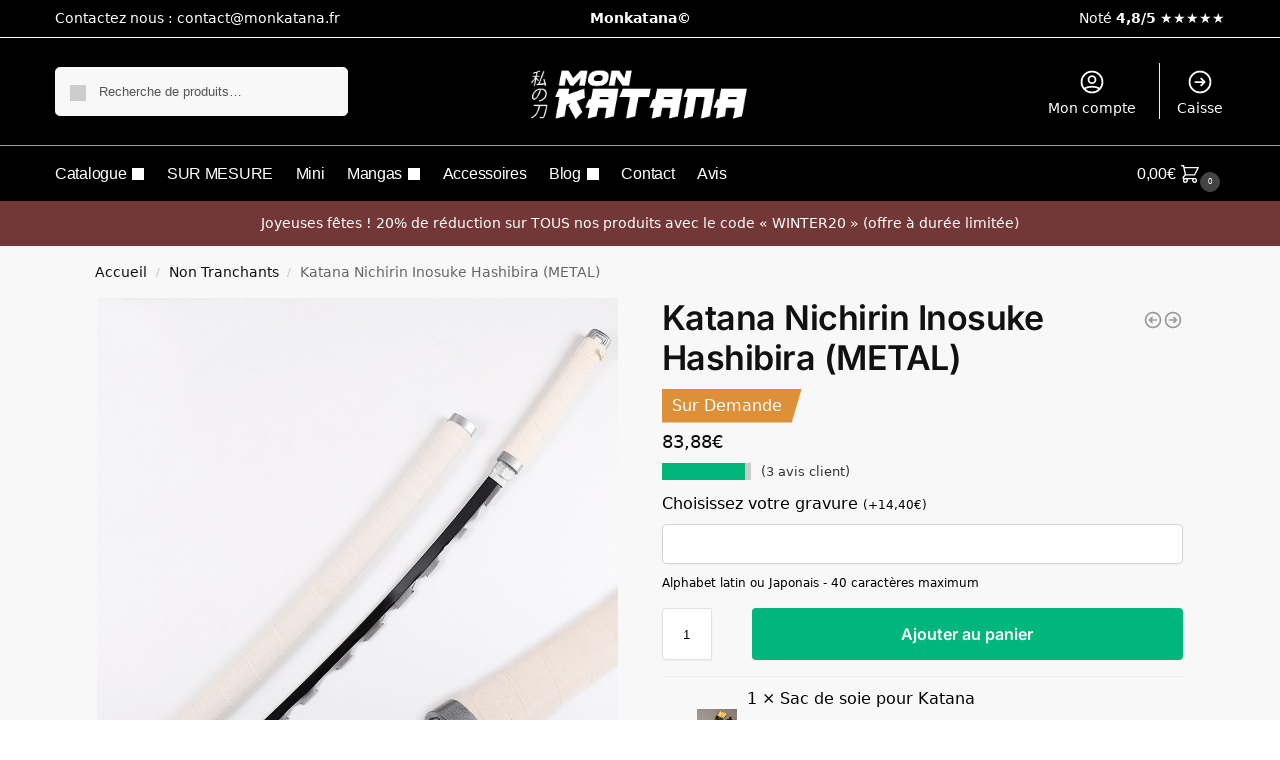

--- FILE ---
content_type: text/html; charset=UTF-8
request_url: https://monkatana.fr/produit/katana-nichirin-inosuke-hashibira-metal/
body_size: 61975
content:
<!doctype html>
<html lang="fr-FR" prefix="og: https://ogp.me/ns#">
<head><meta charset="UTF-8"><script>if(navigator.userAgent.match(/MSIE|Internet Explorer/i)||navigator.userAgent.match(/Trident\/7\..*?rv:11/i)){var href=document.location.href;if(!href.match(/[?&]nowprocket/)){if(href.indexOf("?")==-1){if(href.indexOf("#")==-1){document.location.href=href+"?nowprocket=1"}else{document.location.href=href.replace("#","?nowprocket=1#")}}else{if(href.indexOf("#")==-1){document.location.href=href+"&nowprocket=1"}else{document.location.href=href.replace("#","&nowprocket=1#")}}}}</script><script>(()=>{class RocketLazyLoadScripts{constructor(){this.v="2.0.4",this.userEvents=["keydown","keyup","mousedown","mouseup","mousemove","mouseover","mouseout","touchmove","touchstart","touchend","touchcancel","wheel","click","dblclick","input"],this.attributeEvents=["onblur","onclick","oncontextmenu","ondblclick","onfocus","onmousedown","onmouseenter","onmouseleave","onmousemove","onmouseout","onmouseover","onmouseup","onmousewheel","onscroll","onsubmit"]}async t(){this.i(),this.o(),/iP(ad|hone)/.test(navigator.userAgent)&&this.h(),this.u(),this.l(this),this.m(),this.k(this),this.p(this),this._(),await Promise.all([this.R(),this.L()]),this.lastBreath=Date.now(),this.S(this),this.P(),this.D(),this.O(),this.M(),await this.C(this.delayedScripts.normal),await this.C(this.delayedScripts.defer),await this.C(this.delayedScripts.async),await this.T(),await this.F(),await this.j(),await this.A(),window.dispatchEvent(new Event("rocket-allScriptsLoaded")),this.everythingLoaded=!0,this.lastTouchEnd&&await new Promise(t=>setTimeout(t,500-Date.now()+this.lastTouchEnd)),this.I(),this.H(),this.U(),this.W()}i(){this.CSPIssue=sessionStorage.getItem("rocketCSPIssue"),document.addEventListener("securitypolicyviolation",t=>{this.CSPIssue||"script-src-elem"!==t.violatedDirective||"data"!==t.blockedURI||(this.CSPIssue=!0,sessionStorage.setItem("rocketCSPIssue",!0))},{isRocket:!0})}o(){window.addEventListener("pageshow",t=>{this.persisted=t.persisted,this.realWindowLoadedFired=!0},{isRocket:!0}),window.addEventListener("pagehide",()=>{this.onFirstUserAction=null},{isRocket:!0})}h(){let t;function e(e){t=e}window.addEventListener("touchstart",e,{isRocket:!0}),window.addEventListener("touchend",function i(o){o.changedTouches[0]&&t.changedTouches[0]&&Math.abs(o.changedTouches[0].pageX-t.changedTouches[0].pageX)<10&&Math.abs(o.changedTouches[0].pageY-t.changedTouches[0].pageY)<10&&o.timeStamp-t.timeStamp<200&&(window.removeEventListener("touchstart",e,{isRocket:!0}),window.removeEventListener("touchend",i,{isRocket:!0}),"INPUT"===o.target.tagName&&"text"===o.target.type||(o.target.dispatchEvent(new TouchEvent("touchend",{target:o.target,bubbles:!0})),o.target.dispatchEvent(new MouseEvent("mouseover",{target:o.target,bubbles:!0})),o.target.dispatchEvent(new PointerEvent("click",{target:o.target,bubbles:!0,cancelable:!0,detail:1,clientX:o.changedTouches[0].clientX,clientY:o.changedTouches[0].clientY})),event.preventDefault()))},{isRocket:!0})}q(t){this.userActionTriggered||("mousemove"!==t.type||this.firstMousemoveIgnored?"keyup"===t.type||"mouseover"===t.type||"mouseout"===t.type||(this.userActionTriggered=!0,this.onFirstUserAction&&this.onFirstUserAction()):this.firstMousemoveIgnored=!0),"click"===t.type&&t.preventDefault(),t.stopPropagation(),t.stopImmediatePropagation(),"touchstart"===this.lastEvent&&"touchend"===t.type&&(this.lastTouchEnd=Date.now()),"click"===t.type&&(this.lastTouchEnd=0),this.lastEvent=t.type,t.composedPath&&t.composedPath()[0].getRootNode()instanceof ShadowRoot&&(t.rocketTarget=t.composedPath()[0]),this.savedUserEvents.push(t)}u(){this.savedUserEvents=[],this.userEventHandler=this.q.bind(this),this.userEvents.forEach(t=>window.addEventListener(t,this.userEventHandler,{passive:!1,isRocket:!0})),document.addEventListener("visibilitychange",this.userEventHandler,{isRocket:!0})}U(){this.userEvents.forEach(t=>window.removeEventListener(t,this.userEventHandler,{passive:!1,isRocket:!0})),document.removeEventListener("visibilitychange",this.userEventHandler,{isRocket:!0}),this.savedUserEvents.forEach(t=>{(t.rocketTarget||t.target).dispatchEvent(new window[t.constructor.name](t.type,t))})}m(){const t="return false",e=Array.from(this.attributeEvents,t=>"data-rocket-"+t),i="["+this.attributeEvents.join("],[")+"]",o="[data-rocket-"+this.attributeEvents.join("],[data-rocket-")+"]",s=(e,i,o)=>{o&&o!==t&&(e.setAttribute("data-rocket-"+i,o),e["rocket"+i]=new Function("event",o),e.setAttribute(i,t))};new MutationObserver(t=>{for(const n of t)"attributes"===n.type&&(n.attributeName.startsWith("data-rocket-")||this.everythingLoaded?n.attributeName.startsWith("data-rocket-")&&this.everythingLoaded&&this.N(n.target,n.attributeName.substring(12)):s(n.target,n.attributeName,n.target.getAttribute(n.attributeName))),"childList"===n.type&&n.addedNodes.forEach(t=>{if(t.nodeType===Node.ELEMENT_NODE)if(this.everythingLoaded)for(const i of[t,...t.querySelectorAll(o)])for(const t of i.getAttributeNames())e.includes(t)&&this.N(i,t.substring(12));else for(const e of[t,...t.querySelectorAll(i)])for(const t of e.getAttributeNames())this.attributeEvents.includes(t)&&s(e,t,e.getAttribute(t))})}).observe(document,{subtree:!0,childList:!0,attributeFilter:[...this.attributeEvents,...e]})}I(){this.attributeEvents.forEach(t=>{document.querySelectorAll("[data-rocket-"+t+"]").forEach(e=>{this.N(e,t)})})}N(t,e){const i=t.getAttribute("data-rocket-"+e);i&&(t.setAttribute(e,i),t.removeAttribute("data-rocket-"+e))}k(t){Object.defineProperty(HTMLElement.prototype,"onclick",{get(){return this.rocketonclick||null},set(e){this.rocketonclick=e,this.setAttribute(t.everythingLoaded?"onclick":"data-rocket-onclick","this.rocketonclick(event)")}})}S(t){function e(e,i){let o=e[i];e[i]=null,Object.defineProperty(e,i,{get:()=>o,set(s){t.everythingLoaded?o=s:e["rocket"+i]=o=s}})}e(document,"onreadystatechange"),e(window,"onload"),e(window,"onpageshow");try{Object.defineProperty(document,"readyState",{get:()=>t.rocketReadyState,set(e){t.rocketReadyState=e},configurable:!0}),document.readyState="loading"}catch(t){console.log("WPRocket DJE readyState conflict, bypassing")}}l(t){this.originalAddEventListener=EventTarget.prototype.addEventListener,this.originalRemoveEventListener=EventTarget.prototype.removeEventListener,this.savedEventListeners=[],EventTarget.prototype.addEventListener=function(e,i,o){o&&o.isRocket||!t.B(e,this)&&!t.userEvents.includes(e)||t.B(e,this)&&!t.userActionTriggered||e.startsWith("rocket-")||t.everythingLoaded?t.originalAddEventListener.call(this,e,i,o):(t.savedEventListeners.push({target:this,remove:!1,type:e,func:i,options:o}),"mouseenter"!==e&&"mouseleave"!==e||t.originalAddEventListener.call(this,e,t.savedUserEvents.push,o))},EventTarget.prototype.removeEventListener=function(e,i,o){o&&o.isRocket||!t.B(e,this)&&!t.userEvents.includes(e)||t.B(e,this)&&!t.userActionTriggered||e.startsWith("rocket-")||t.everythingLoaded?t.originalRemoveEventListener.call(this,e,i,o):t.savedEventListeners.push({target:this,remove:!0,type:e,func:i,options:o})}}J(t,e){this.savedEventListeners=this.savedEventListeners.filter(i=>{let o=i.type,s=i.target||window;return e!==o||t!==s||(this.B(o,s)&&(i.type="rocket-"+o),this.$(i),!1)})}H(){EventTarget.prototype.addEventListener=this.originalAddEventListener,EventTarget.prototype.removeEventListener=this.originalRemoveEventListener,this.savedEventListeners.forEach(t=>this.$(t))}$(t){t.remove?this.originalRemoveEventListener.call(t.target,t.type,t.func,t.options):this.originalAddEventListener.call(t.target,t.type,t.func,t.options)}p(t){let e;function i(e){return t.everythingLoaded?e:e.split(" ").map(t=>"load"===t||t.startsWith("load.")?"rocket-jquery-load":t).join(" ")}function o(o){function s(e){const s=o.fn[e];o.fn[e]=o.fn.init.prototype[e]=function(){return this[0]===window&&t.userActionTriggered&&("string"==typeof arguments[0]||arguments[0]instanceof String?arguments[0]=i(arguments[0]):"object"==typeof arguments[0]&&Object.keys(arguments[0]).forEach(t=>{const e=arguments[0][t];delete arguments[0][t],arguments[0][i(t)]=e})),s.apply(this,arguments),this}}if(o&&o.fn&&!t.allJQueries.includes(o)){const e={DOMContentLoaded:[],"rocket-DOMContentLoaded":[]};for(const t in e)document.addEventListener(t,()=>{e[t].forEach(t=>t())},{isRocket:!0});o.fn.ready=o.fn.init.prototype.ready=function(i){function s(){parseInt(o.fn.jquery)>2?setTimeout(()=>i.bind(document)(o)):i.bind(document)(o)}return"function"==typeof i&&(t.realDomReadyFired?!t.userActionTriggered||t.fauxDomReadyFired?s():e["rocket-DOMContentLoaded"].push(s):e.DOMContentLoaded.push(s)),o([])},s("on"),s("one"),s("off"),t.allJQueries.push(o)}e=o}t.allJQueries=[],o(window.jQuery),Object.defineProperty(window,"jQuery",{get:()=>e,set(t){o(t)}})}P(){const t=new Map;document.write=document.writeln=function(e){const i=document.currentScript,o=document.createRange(),s=i.parentElement;let n=t.get(i);void 0===n&&(n=i.nextSibling,t.set(i,n));const c=document.createDocumentFragment();o.setStart(c,0),c.appendChild(o.createContextualFragment(e)),s.insertBefore(c,n)}}async R(){return new Promise(t=>{this.userActionTriggered?t():this.onFirstUserAction=t})}async L(){return new Promise(t=>{document.addEventListener("DOMContentLoaded",()=>{this.realDomReadyFired=!0,t()},{isRocket:!0})})}async j(){return this.realWindowLoadedFired?Promise.resolve():new Promise(t=>{window.addEventListener("load",t,{isRocket:!0})})}M(){this.pendingScripts=[];this.scriptsMutationObserver=new MutationObserver(t=>{for(const e of t)e.addedNodes.forEach(t=>{"SCRIPT"!==t.tagName||t.noModule||t.isWPRocket||this.pendingScripts.push({script:t,promise:new Promise(e=>{const i=()=>{const i=this.pendingScripts.findIndex(e=>e.script===t);i>=0&&this.pendingScripts.splice(i,1),e()};t.addEventListener("load",i,{isRocket:!0}),t.addEventListener("error",i,{isRocket:!0}),setTimeout(i,1e3)})})})}),this.scriptsMutationObserver.observe(document,{childList:!0,subtree:!0})}async F(){await this.X(),this.pendingScripts.length?(await this.pendingScripts[0].promise,await this.F()):this.scriptsMutationObserver.disconnect()}D(){this.delayedScripts={normal:[],async:[],defer:[]},document.querySelectorAll("script[type$=rocketlazyloadscript]").forEach(t=>{t.hasAttribute("data-rocket-src")?t.hasAttribute("async")&&!1!==t.async?this.delayedScripts.async.push(t):t.hasAttribute("defer")&&!1!==t.defer||"module"===t.getAttribute("data-rocket-type")?this.delayedScripts.defer.push(t):this.delayedScripts.normal.push(t):this.delayedScripts.normal.push(t)})}async _(){await this.L();let t=[];document.querySelectorAll("script[type$=rocketlazyloadscript][data-rocket-src]").forEach(e=>{let i=e.getAttribute("data-rocket-src");if(i&&!i.startsWith("data:")){i.startsWith("//")&&(i=location.protocol+i);try{const o=new URL(i).origin;o!==location.origin&&t.push({src:o,crossOrigin:e.crossOrigin||"module"===e.getAttribute("data-rocket-type")})}catch(t){}}}),t=[...new Map(t.map(t=>[JSON.stringify(t),t])).values()],this.Y(t,"preconnect")}async G(t){if(await this.K(),!0!==t.noModule||!("noModule"in HTMLScriptElement.prototype))return new Promise(e=>{let i;function o(){(i||t).setAttribute("data-rocket-status","executed"),e()}try{if(navigator.userAgent.includes("Firefox/")||""===navigator.vendor||this.CSPIssue)i=document.createElement("script"),[...t.attributes].forEach(t=>{let e=t.nodeName;"type"!==e&&("data-rocket-type"===e&&(e="type"),"data-rocket-src"===e&&(e="src"),i.setAttribute(e,t.nodeValue))}),t.text&&(i.text=t.text),t.nonce&&(i.nonce=t.nonce),i.hasAttribute("src")?(i.addEventListener("load",o,{isRocket:!0}),i.addEventListener("error",()=>{i.setAttribute("data-rocket-status","failed-network"),e()},{isRocket:!0}),setTimeout(()=>{i.isConnected||e()},1)):(i.text=t.text,o()),i.isWPRocket=!0,t.parentNode.replaceChild(i,t);else{const i=t.getAttribute("data-rocket-type"),s=t.getAttribute("data-rocket-src");i?(t.type=i,t.removeAttribute("data-rocket-type")):t.removeAttribute("type"),t.addEventListener("load",o,{isRocket:!0}),t.addEventListener("error",i=>{this.CSPIssue&&i.target.src.startsWith("data:")?(console.log("WPRocket: CSP fallback activated"),t.removeAttribute("src"),this.G(t).then(e)):(t.setAttribute("data-rocket-status","failed-network"),e())},{isRocket:!0}),s?(t.fetchPriority="high",t.removeAttribute("data-rocket-src"),t.src=s):t.src="data:text/javascript;base64,"+window.btoa(unescape(encodeURIComponent(t.text)))}}catch(i){t.setAttribute("data-rocket-status","failed-transform"),e()}});t.setAttribute("data-rocket-status","skipped")}async C(t){const e=t.shift();return e?(e.isConnected&&await this.G(e),this.C(t)):Promise.resolve()}O(){this.Y([...this.delayedScripts.normal,...this.delayedScripts.defer,...this.delayedScripts.async],"preload")}Y(t,e){this.trash=this.trash||[];let i=!0;var o=document.createDocumentFragment();t.forEach(t=>{const s=t.getAttribute&&t.getAttribute("data-rocket-src")||t.src;if(s&&!s.startsWith("data:")){const n=document.createElement("link");n.href=s,n.rel=e,"preconnect"!==e&&(n.as="script",n.fetchPriority=i?"high":"low"),t.getAttribute&&"module"===t.getAttribute("data-rocket-type")&&(n.crossOrigin=!0),t.crossOrigin&&(n.crossOrigin=t.crossOrigin),t.integrity&&(n.integrity=t.integrity),t.nonce&&(n.nonce=t.nonce),o.appendChild(n),this.trash.push(n),i=!1}}),document.head.appendChild(o)}W(){this.trash.forEach(t=>t.remove())}async T(){try{document.readyState="interactive"}catch(t){}this.fauxDomReadyFired=!0;try{await this.K(),this.J(document,"readystatechange"),document.dispatchEvent(new Event("rocket-readystatechange")),await this.K(),document.rocketonreadystatechange&&document.rocketonreadystatechange(),await this.K(),this.J(document,"DOMContentLoaded"),document.dispatchEvent(new Event("rocket-DOMContentLoaded")),await this.K(),this.J(window,"DOMContentLoaded"),window.dispatchEvent(new Event("rocket-DOMContentLoaded"))}catch(t){console.error(t)}}async A(){try{document.readyState="complete"}catch(t){}try{await this.K(),this.J(document,"readystatechange"),document.dispatchEvent(new Event("rocket-readystatechange")),await this.K(),document.rocketonreadystatechange&&document.rocketonreadystatechange(),await this.K(),this.J(window,"load"),window.dispatchEvent(new Event("rocket-load")),await this.K(),window.rocketonload&&window.rocketonload(),await this.K(),this.allJQueries.forEach(t=>t(window).trigger("rocket-jquery-load")),await this.K(),this.J(window,"pageshow");const t=new Event("rocket-pageshow");t.persisted=this.persisted,window.dispatchEvent(t),await this.K(),window.rocketonpageshow&&window.rocketonpageshow({persisted:this.persisted})}catch(t){console.error(t)}}async K(){Date.now()-this.lastBreath>45&&(await this.X(),this.lastBreath=Date.now())}async X(){return document.hidden?new Promise(t=>setTimeout(t)):new Promise(t=>requestAnimationFrame(t))}B(t,e){return e===document&&"readystatechange"===t||(e===document&&"DOMContentLoaded"===t||(e===window&&"DOMContentLoaded"===t||(e===window&&"load"===t||e===window&&"pageshow"===t)))}static run(){(new RocketLazyLoadScripts).t()}}RocketLazyLoadScripts.run()})();</script>

<!-- Google tag (gtag.js) -->
<script type="rocketlazyloadscript" async data-rocket-src="https://www.googletagmanager.com/gtag/js?id=AW-17791829641"></script>
<script type="rocketlazyloadscript">
  window.dataLayer = window.dataLayer || [];
  function gtag(){dataLayer.push(arguments);}
  gtag('js', new Date());

  gtag('config', 'AW-17791829641');
</script>
	

	
<meta name="google-site-verification" content="ypOjwbMnEyWYrjA1n0YsWKiOu17QDZiSFzF7Hvl23Qc" />

	
<meta name="facebook-domain-verification" content="lvd3alzkeuwiimrhs4kkua9yjqqkld" />
	

<meta name="viewport" content="height=device-height, width=device-width, initial-scale=1">
<link rel="profile" href="https://gmpg.org/xfn/11">
<link rel="pingback" href="https://monkatana.fr/xmlrpc.php">


<!-- Optimisation des moteurs de recherche par Rank Math - https://rankmath.com/ -->
<title>Katana Nichirin Inosuke Hashibira (METAL) | Mon Katana</title>
<meta name="description" content="NON TRANCHANT Lame : Acier inoxydable Soie partielle dans la poignée Tsuba en Fer / alliage de zinc Taille totale : 105cm Taille de la lame : 72cm Largeur de"/>
<meta name="robots" content="follow, index, max-snippet:-1, max-video-preview:-1, max-image-preview:large"/>
<link rel="canonical" href="https://monkatana.fr/produit/katana-nichirin-inosuke-hashibira-metal/" />
<meta property="og:locale" content="fr_FR" />
<meta property="og:type" content="product" />
<meta property="og:title" content="Katana Nichirin Inosuke Hashibira (METAL) | Mon Katana" />
<meta property="og:description" content="NON TRANCHANT Lame : Acier inoxydable Soie partielle dans la poignée Tsuba en Fer / alliage de zinc Taille totale : 105cm Taille de la lame : 72cm Largeur de" />
<meta property="og:url" content="https://monkatana.fr/produit/katana-nichirin-inosuke-hashibira-metal/" />
<meta property="og:site_name" content="Mon Katana" />
<meta property="og:updated_time" content="2025-09-21T17:35:20+00:00" />
<meta property="og:image" content="https://monkatana.fr/wp-content/uploads/2023/01/Hashibira-Inosuke-.jpg" />
<meta property="og:image:secure_url" content="https://monkatana.fr/wp-content/uploads/2023/01/Hashibira-Inosuke-.jpg" />
<meta property="og:image:width" content="800" />
<meta property="og:image:height" content="800" />
<meta property="og:image:alt" content="Katana Nichirin Inosuke Hashibira (metal)" />
<meta property="og:image:type" content="image/jpeg" />
<meta property="product:price:amount" content="69.9" />
<meta property="product:price:currency" content="EUR" />
<meta property="product:availability" content="instock" />
<meta name="twitter:card" content="summary_large_image" />
<meta name="twitter:title" content="Katana Nichirin Inosuke Hashibira (METAL) | Mon Katana" />
<meta name="twitter:description" content="NON TRANCHANT Lame : Acier inoxydable Soie partielle dans la poignée Tsuba en Fer / alliage de zinc Taille totale : 105cm Taille de la lame : 72cm Largeur de" />
<meta name="twitter:image" content="https://monkatana.fr/wp-content/uploads/2023/01/Hashibira-Inosuke-.jpg" />
<meta name="twitter:label1" content="Prix" />
<meta name="twitter:data1" content="69,90&euro;" />
<meta name="twitter:label2" content="Disponibilité" />
<meta name="twitter:data2" content="En stock" />
<script type="application/ld+json" class="rank-math-schema">{"@context":"https://schema.org","@graph":[{"@type":"Organization","@id":"https://monkatana.fr/#organization","name":"Mon Katana","logo":{"@type":"ImageObject","@id":"https://monkatana.fr/#logo","url":"https://monkatana.fr/wp-content/uploads/2022/02/demon-slayer-logo.jpg","contentUrl":"https://monkatana.fr/wp-content/uploads/2022/02/demon-slayer-logo.jpg","caption":"Mon Katana","inLanguage":"fr-FR"}},{"@type":"WebSite","@id":"https://monkatana.fr/#website","url":"https://monkatana.fr","name":"Mon Katana","publisher":{"@id":"https://monkatana.fr/#organization"},"inLanguage":"fr-FR"},{"@type":"ImageObject","@id":"https://monkatana.fr/wp-content/uploads/2023/01/Hashibira-Inosuke-.jpg","url":"https://monkatana.fr/wp-content/uploads/2023/01/Hashibira-Inosuke-.jpg","width":"800","height":"800","caption":"Katana Nichirin Inosuke Hashibira (metal)","inLanguage":"fr-FR"},{"@type":"BreadcrumbList","@id":"https://monkatana.fr/produit/katana-nichirin-inosuke-hashibira-metal/#breadcrumb","itemListElement":[{"@type":"ListItem","position":"1","item":{"@id":"https://monkatana.fr","name":"Home"}},{"@type":"ListItem","position":"2","item":{"@id":"https://monkatana.fr/collection/non-tranchants/","name":"Non Tranchants"}},{"@type":"ListItem","position":"3","item":{"@id":"https://monkatana.fr/produit/katana-nichirin-inosuke-hashibira-metal/","name":"Katana Nichirin Inosuke Hashibira (METAL)"}}]},{"@type":"ItemPage","@id":"https://monkatana.fr/produit/katana-nichirin-inosuke-hashibira-metal/#webpage","url":"https://monkatana.fr/produit/katana-nichirin-inosuke-hashibira-metal/","name":"Katana Nichirin Inosuke Hashibira (METAL) | Mon Katana","datePublished":"2023-01-11T19:24:06+00:00","dateModified":"2025-09-21T17:35:20+00:00","isPartOf":{"@id":"https://monkatana.fr/#website"},"primaryImageOfPage":{"@id":"https://monkatana.fr/wp-content/uploads/2023/01/Hashibira-Inosuke-.jpg"},"inLanguage":"fr-FR","breadcrumb":{"@id":"https://monkatana.fr/produit/katana-nichirin-inosuke-hashibira-metal/#breadcrumb"}},{"@type":"Product","name":"Katana Nichirin Inosuke Hashibira (METAL) | Mon Katana","description":"NON TRANCHANT Lame : Acier inoxydable Soie partielle dans la poign\u00e9e Tsuba en Fer / alliage de zinc Taille totale : 105cm Taille de la lame : 72cm Largeur de la lame : 3,2cm Epaisseur de la lame : 0,7cm Taille de la poign\u00e9e : 30cm","sku":"inosuke-metal-notsharp","category":"Non Tranchants","mainEntityOfPage":{"@id":"https://monkatana.fr/produit/katana-nichirin-inosuke-hashibira-metal/#webpage"},"weight":{"@type":"QuantitativeValue","unitCode":"KGM","value":"1.6"},"height":{"@type":"QuantitativeValue","unitCode":"CMT","value":"9"},"width":{"@type":"QuantitativeValue","unitCode":"CMT","value":"10"},"depth":{"@type":"QuantitativeValue","unitCode":"CMT","value":"106"},"image":[{"@type":"ImageObject","url":"https://monkatana.fr/wp-content/uploads/2023/01/Hashibira-Inosuke-.jpg","height":"800","width":"800"}],"aggregateRating":{"@type":"AggregateRating","ratingValue":"4.67","bestRating":"5","ratingCount":"3","reviewCount":"3"},"review":[{"@type":"Review","@id":"https://monkatana.fr/produit/katana-nichirin-inosuke-hashibira-metal/#li-comment-75391","description":"Amazing","datePublished":"2024-06-30 17:20:05","reviewRating":{"@type":"Rating","ratingValue":"5","bestRating":"5","worstRating":"1"},"author":{"@type":"Person","name":"Scott Marie"}},{"@type":"Review","@id":"https://monkatana.fr/produit/katana-nichirin-inosuke-hashibira-metal/#li-comment-41700","datePublished":"2023-07-17 15:32:47","reviewRating":{"@type":"Rating","ratingValue":"5","bestRating":"5","worstRating":"1"},"author":{"@type":"Person","name":"Lo\u00efc Smet Dejardin"}},{"@type":"Review","@id":"https://monkatana.fr/produit/katana-nichirin-inosuke-hashibira-metal/#li-comment-38049","datePublished":"2023-05-29 08:55:02","reviewRating":{"@type":"Rating","ratingValue":"4","bestRating":"5","worstRating":"1"},"author":{"@type":"Person","name":"tanguy MAGNARD"}}],"offers":{"@type":"Offer","price":"69.90","priceCurrency":"EUR","priceValidUntil":"2027-12-31","availability":"http://schema.org/InStock","itemCondition":"NewCondition","url":"https://monkatana.fr/produit/katana-nichirin-inosuke-hashibira-metal/","seller":{"@type":"Organization","@id":"https://monkatana.fr/","name":"Mon Katana","url":"https://monkatana.fr","logo":"https://monkatana.fr/wp-content/uploads/2022/02/demon-slayer-logo.jpg"},"priceSpecification":{"price":"69.9","priceCurrency":"EUR","valueAddedTaxIncluded":"false"}},"@id":"https://monkatana.fr/produit/katana-nichirin-inosuke-hashibira-metal/#richSnippet"}]}</script>
<!-- /Extension Rank Math WordPress SEO -->

<link rel='dns-prefetch' href='//capi-automation.s3.us-east-2.amazonaws.com' />

<link rel="alternate" type="application/rss+xml" title="Mon Katana &raquo; Flux" href="https://monkatana.fr/feed/" />
<link rel="alternate" type="application/rss+xml" title="Mon Katana &raquo; Flux des commentaires" href="https://monkatana.fr/comments/feed/" />
<link rel="alternate" type="application/rss+xml" title="Mon Katana &raquo; Katana Nichirin Inosuke Hashibira (METAL) Flux des commentaires" href="https://monkatana.fr/produit/katana-nichirin-inosuke-hashibira-metal/feed/" />
<link rel="alternate" title="oEmbed (JSON)" type="application/json+oembed" href="https://monkatana.fr/wp-json/oembed/1.0/embed?url=https%3A%2F%2Fmonkatana.fr%2Fproduit%2Fkatana-nichirin-inosuke-hashibira-metal%2F" />
<link rel="alternate" title="oEmbed (XML)" type="text/xml+oembed" href="https://monkatana.fr/wp-json/oembed/1.0/embed?url=https%3A%2F%2Fmonkatana.fr%2Fproduit%2Fkatana-nichirin-inosuke-hashibira-metal%2F&#038;format=xml" />
<style id='wp-img-auto-sizes-contain-inline-css' type='text/css'>
img:is([sizes=auto i],[sizes^="auto," i]){contain-intrinsic-size:3000px 1500px}
/*# sourceURL=wp-img-auto-sizes-contain-inline-css */
</style>
<link data-minify="1" rel='stylesheet' id='wcmultishipping-checkout-pickup-points-block-css' href='https://monkatana.fr/wp-content/cache/min/1/wp-content/plugins/wc-multishipping/inc/woocommerce_block/style-index.css?ver=1767271980' type='text/css' media='all' />
<link data-minify="1" rel='stylesheet' id='wcmultishipping-blocks-integration-css' href='https://monkatana.fr/wp-content/cache/min/1/wp-content/plugins/wc-multishipping/inc/woocommerce_block/style-index.css?ver=1767271980' type='text/css' media='all' />
<style id='wp-emoji-styles-inline-css' type='text/css'>

	img.wp-smiley, img.emoji {
		display: inline !important;
		border: none !important;
		box-shadow: none !important;
		height: 1em !important;
		width: 1em !important;
		margin: 0 0.07em !important;
		vertical-align: -0.1em !important;
		background: none !important;
		padding: 0 !important;
	}
/*# sourceURL=wp-emoji-styles-inline-css */
</style>
<link rel='stylesheet' id='wp-block-library-css' href='https://monkatana.fr/wp-includes/css/dist/block-library/style.min.css?ver=6.9' type='text/css' media='all' />
<link data-minify="1" rel='stylesheet' id='cr-frontend-css-css' href='https://monkatana.fr/wp-content/cache/background-css/1/monkatana.fr/wp-content/cache/min/1/wp-content/plugins/customer-reviews-woocommerce/css/frontend.css?ver=1767271980&wpr_t=1769327697' type='text/css' media='all' />
<link data-minify="1" rel='stylesheet' id='cr-badges-css-css' href='https://monkatana.fr/wp-content/cache/background-css/1/monkatana.fr/wp-content/cache/min/1/wp-content/plugins/customer-reviews-woocommerce/css/badges.css?ver=1767271980&wpr_t=1769327697' type='text/css' media='all' />
<style id='global-styles-inline-css' type='text/css'>
:root{--wp--preset--aspect-ratio--square: 1;--wp--preset--aspect-ratio--4-3: 4/3;--wp--preset--aspect-ratio--3-4: 3/4;--wp--preset--aspect-ratio--3-2: 3/2;--wp--preset--aspect-ratio--2-3: 2/3;--wp--preset--aspect-ratio--16-9: 16/9;--wp--preset--aspect-ratio--9-16: 9/16;--wp--preset--color--black: #000000;--wp--preset--color--cyan-bluish-gray: #abb8c3;--wp--preset--color--white: #ffffff;--wp--preset--color--pale-pink: #f78da7;--wp--preset--color--vivid-red: #cf2e2e;--wp--preset--color--luminous-vivid-orange: #ff6900;--wp--preset--color--luminous-vivid-amber: #fcb900;--wp--preset--color--light-green-cyan: #7bdcb5;--wp--preset--color--vivid-green-cyan: #00d084;--wp--preset--color--pale-cyan-blue: #8ed1fc;--wp--preset--color--vivid-cyan-blue: #0693e3;--wp--preset--color--vivid-purple: #9b51e0;--wp--preset--gradient--vivid-cyan-blue-to-vivid-purple: linear-gradient(135deg,rgb(6,147,227) 0%,rgb(155,81,224) 100%);--wp--preset--gradient--light-green-cyan-to-vivid-green-cyan: linear-gradient(135deg,rgb(122,220,180) 0%,rgb(0,208,130) 100%);--wp--preset--gradient--luminous-vivid-amber-to-luminous-vivid-orange: linear-gradient(135deg,rgb(252,185,0) 0%,rgb(255,105,0) 100%);--wp--preset--gradient--luminous-vivid-orange-to-vivid-red: linear-gradient(135deg,rgb(255,105,0) 0%,rgb(207,46,46) 100%);--wp--preset--gradient--very-light-gray-to-cyan-bluish-gray: linear-gradient(135deg,rgb(238,238,238) 0%,rgb(169,184,195) 100%);--wp--preset--gradient--cool-to-warm-spectrum: linear-gradient(135deg,rgb(74,234,220) 0%,rgb(151,120,209) 20%,rgb(207,42,186) 40%,rgb(238,44,130) 60%,rgb(251,105,98) 80%,rgb(254,248,76) 100%);--wp--preset--gradient--blush-light-purple: linear-gradient(135deg,rgb(255,206,236) 0%,rgb(152,150,240) 100%);--wp--preset--gradient--blush-bordeaux: linear-gradient(135deg,rgb(254,205,165) 0%,rgb(254,45,45) 50%,rgb(107,0,62) 100%);--wp--preset--gradient--luminous-dusk: linear-gradient(135deg,rgb(255,203,112) 0%,rgb(199,81,192) 50%,rgb(65,88,208) 100%);--wp--preset--gradient--pale-ocean: linear-gradient(135deg,rgb(255,245,203) 0%,rgb(182,227,212) 50%,rgb(51,167,181) 100%);--wp--preset--gradient--electric-grass: linear-gradient(135deg,rgb(202,248,128) 0%,rgb(113,206,126) 100%);--wp--preset--gradient--midnight: linear-gradient(135deg,rgb(2,3,129) 0%,rgb(40,116,252) 100%);--wp--preset--font-size--small: clamp(1rem, 1rem + ((1vw - 0.2rem) * 0.368), 1.2rem);--wp--preset--font-size--medium: clamp(1rem, 1rem + ((1vw - 0.2rem) * 0.92), 1.5rem);--wp--preset--font-size--large: clamp(1.5rem, 1.5rem + ((1vw - 0.2rem) * 0.92), 2rem);--wp--preset--font-size--x-large: clamp(1.5rem, 1.5rem + ((1vw - 0.2rem) * 1.379), 2.25rem);--wp--preset--font-size--x-small: 0.85rem;--wp--preset--font-size--base: clamp(1rem, 1rem + ((1vw - 0.2rem) * 0.46), 1.25rem);--wp--preset--font-size--xx-large: clamp(2rem, 2rem + ((1vw - 0.2rem) * 1.839), 3rem);--wp--preset--font-size--xxx-large: clamp(2.25rem, 2.25rem + ((1vw - 0.2rem) * 3.218), 4rem);--wp--preset--spacing--20: 0.44rem;--wp--preset--spacing--30: 0.67rem;--wp--preset--spacing--40: 1rem;--wp--preset--spacing--50: 1.5rem;--wp--preset--spacing--60: 2.25rem;--wp--preset--spacing--70: 3.38rem;--wp--preset--spacing--80: 5.06rem;--wp--preset--spacing--small: clamp(.25rem, 2.5vw, 0.75rem);--wp--preset--spacing--medium: clamp(1rem, 4vw, 2rem);--wp--preset--spacing--large: clamp(1.25rem, 6vw, 3rem);--wp--preset--spacing--x-large: clamp(3rem, 7vw, 5rem);--wp--preset--spacing--xx-large: clamp(4rem, 9vw, 7rem);--wp--preset--spacing--xxx-large: clamp(5rem, 12vw, 9rem);--wp--preset--spacing--xxxx-large: clamp(6rem, 14vw, 13rem);--wp--preset--shadow--natural: 6px 6px 9px rgba(0, 0, 0, 0.2);--wp--preset--shadow--deep: 12px 12px 50px rgba(0, 0, 0, 0.4);--wp--preset--shadow--sharp: 6px 6px 0px rgba(0, 0, 0, 0.2);--wp--preset--shadow--outlined: 6px 6px 0px -3px rgb(255, 255, 255), 6px 6px rgb(0, 0, 0);--wp--preset--shadow--crisp: 6px 6px 0px rgb(0, 0, 0);--wp--custom--line-height--none: 1;--wp--custom--line-height--tight: 1.1;--wp--custom--line-height--snug: 1.2;--wp--custom--line-height--normal: 1.5;--wp--custom--line-height--relaxed: 1.625;--wp--custom--line-height--loose: 2;--wp--custom--line-height--body: 1.618;}:root { --wp--style--global--content-size: 900px;--wp--style--global--wide-size: 1190px; }:where(body) { margin: 0; }.wp-site-blocks { padding-top: var(--wp--style--root--padding-top); padding-bottom: var(--wp--style--root--padding-bottom); }.has-global-padding { padding-right: var(--wp--style--root--padding-right); padding-left: var(--wp--style--root--padding-left); }.has-global-padding > .alignfull { margin-right: calc(var(--wp--style--root--padding-right) * -1); margin-left: calc(var(--wp--style--root--padding-left) * -1); }.has-global-padding :where(:not(.alignfull.is-layout-flow) > .has-global-padding:not(.wp-block-block, .alignfull)) { padding-right: 0; padding-left: 0; }.has-global-padding :where(:not(.alignfull.is-layout-flow) > .has-global-padding:not(.wp-block-block, .alignfull)) > .alignfull { margin-left: 0; margin-right: 0; }.wp-site-blocks > .alignleft { float: left; margin-right: 2em; }.wp-site-blocks > .alignright { float: right; margin-left: 2em; }.wp-site-blocks > .aligncenter { justify-content: center; margin-left: auto; margin-right: auto; }:where(.wp-site-blocks) > * { margin-block-start: var(--wp--preset--spacing--medium); margin-block-end: 0; }:where(.wp-site-blocks) > :first-child { margin-block-start: 0; }:where(.wp-site-blocks) > :last-child { margin-block-end: 0; }:root { --wp--style--block-gap: var(--wp--preset--spacing--medium); }:root :where(.is-layout-flow) > :first-child{margin-block-start: 0;}:root :where(.is-layout-flow) > :last-child{margin-block-end: 0;}:root :where(.is-layout-flow) > *{margin-block-start: var(--wp--preset--spacing--medium);margin-block-end: 0;}:root :where(.is-layout-constrained) > :first-child{margin-block-start: 0;}:root :where(.is-layout-constrained) > :last-child{margin-block-end: 0;}:root :where(.is-layout-constrained) > *{margin-block-start: var(--wp--preset--spacing--medium);margin-block-end: 0;}:root :where(.is-layout-flex){gap: var(--wp--preset--spacing--medium);}:root :where(.is-layout-grid){gap: var(--wp--preset--spacing--medium);}.is-layout-flow > .alignleft{float: left;margin-inline-start: 0;margin-inline-end: 2em;}.is-layout-flow > .alignright{float: right;margin-inline-start: 2em;margin-inline-end: 0;}.is-layout-flow > .aligncenter{margin-left: auto !important;margin-right: auto !important;}.is-layout-constrained > .alignleft{float: left;margin-inline-start: 0;margin-inline-end: 2em;}.is-layout-constrained > .alignright{float: right;margin-inline-start: 2em;margin-inline-end: 0;}.is-layout-constrained > .aligncenter{margin-left: auto !important;margin-right: auto !important;}.is-layout-constrained > :where(:not(.alignleft):not(.alignright):not(.alignfull)){max-width: var(--wp--style--global--content-size);margin-left: auto !important;margin-right: auto !important;}.is-layout-constrained > .alignwide{max-width: var(--wp--style--global--wide-size);}body .is-layout-flex{display: flex;}.is-layout-flex{flex-wrap: wrap;align-items: center;}.is-layout-flex > :is(*, div){margin: 0;}body .is-layout-grid{display: grid;}.is-layout-grid > :is(*, div){margin: 0;}body{font-family: var(--wp--preset--font-family--primary);--wp--style--root--padding-top: 0;--wp--style--root--padding-right: var(--wp--preset--spacing--medium);--wp--style--root--padding-bottom: 0;--wp--style--root--padding-left: var(--wp--preset--spacing--medium);}a:where(:not(.wp-element-button)){text-decoration: false;}:root :where(.wp-element-button, .wp-block-button__link){background-color: #32373c;border-width: 0;color: #fff;font-family: inherit;font-size: inherit;font-style: inherit;font-weight: inherit;letter-spacing: inherit;line-height: inherit;padding-top: calc(0.667em + 2px);padding-right: calc(1.333em + 2px);padding-bottom: calc(0.667em + 2px);padding-left: calc(1.333em + 2px);text-decoration: none;text-transform: inherit;}.has-black-color{color: var(--wp--preset--color--black) !important;}.has-cyan-bluish-gray-color{color: var(--wp--preset--color--cyan-bluish-gray) !important;}.has-white-color{color: var(--wp--preset--color--white) !important;}.has-pale-pink-color{color: var(--wp--preset--color--pale-pink) !important;}.has-vivid-red-color{color: var(--wp--preset--color--vivid-red) !important;}.has-luminous-vivid-orange-color{color: var(--wp--preset--color--luminous-vivid-orange) !important;}.has-luminous-vivid-amber-color{color: var(--wp--preset--color--luminous-vivid-amber) !important;}.has-light-green-cyan-color{color: var(--wp--preset--color--light-green-cyan) !important;}.has-vivid-green-cyan-color{color: var(--wp--preset--color--vivid-green-cyan) !important;}.has-pale-cyan-blue-color{color: var(--wp--preset--color--pale-cyan-blue) !important;}.has-vivid-cyan-blue-color{color: var(--wp--preset--color--vivid-cyan-blue) !important;}.has-vivid-purple-color{color: var(--wp--preset--color--vivid-purple) !important;}.has-black-background-color{background-color: var(--wp--preset--color--black) !important;}.has-cyan-bluish-gray-background-color{background-color: var(--wp--preset--color--cyan-bluish-gray) !important;}.has-white-background-color{background-color: var(--wp--preset--color--white) !important;}.has-pale-pink-background-color{background-color: var(--wp--preset--color--pale-pink) !important;}.has-vivid-red-background-color{background-color: var(--wp--preset--color--vivid-red) !important;}.has-luminous-vivid-orange-background-color{background-color: var(--wp--preset--color--luminous-vivid-orange) !important;}.has-luminous-vivid-amber-background-color{background-color: var(--wp--preset--color--luminous-vivid-amber) !important;}.has-light-green-cyan-background-color{background-color: var(--wp--preset--color--light-green-cyan) !important;}.has-vivid-green-cyan-background-color{background-color: var(--wp--preset--color--vivid-green-cyan) !important;}.has-pale-cyan-blue-background-color{background-color: var(--wp--preset--color--pale-cyan-blue) !important;}.has-vivid-cyan-blue-background-color{background-color: var(--wp--preset--color--vivid-cyan-blue) !important;}.has-vivid-purple-background-color{background-color: var(--wp--preset--color--vivid-purple) !important;}.has-black-border-color{border-color: var(--wp--preset--color--black) !important;}.has-cyan-bluish-gray-border-color{border-color: var(--wp--preset--color--cyan-bluish-gray) !important;}.has-white-border-color{border-color: var(--wp--preset--color--white) !important;}.has-pale-pink-border-color{border-color: var(--wp--preset--color--pale-pink) !important;}.has-vivid-red-border-color{border-color: var(--wp--preset--color--vivid-red) !important;}.has-luminous-vivid-orange-border-color{border-color: var(--wp--preset--color--luminous-vivid-orange) !important;}.has-luminous-vivid-amber-border-color{border-color: var(--wp--preset--color--luminous-vivid-amber) !important;}.has-light-green-cyan-border-color{border-color: var(--wp--preset--color--light-green-cyan) !important;}.has-vivid-green-cyan-border-color{border-color: var(--wp--preset--color--vivid-green-cyan) !important;}.has-pale-cyan-blue-border-color{border-color: var(--wp--preset--color--pale-cyan-blue) !important;}.has-vivid-cyan-blue-border-color{border-color: var(--wp--preset--color--vivid-cyan-blue) !important;}.has-vivid-purple-border-color{border-color: var(--wp--preset--color--vivid-purple) !important;}.has-vivid-cyan-blue-to-vivid-purple-gradient-background{background: var(--wp--preset--gradient--vivid-cyan-blue-to-vivid-purple) !important;}.has-light-green-cyan-to-vivid-green-cyan-gradient-background{background: var(--wp--preset--gradient--light-green-cyan-to-vivid-green-cyan) !important;}.has-luminous-vivid-amber-to-luminous-vivid-orange-gradient-background{background: var(--wp--preset--gradient--luminous-vivid-amber-to-luminous-vivid-orange) !important;}.has-luminous-vivid-orange-to-vivid-red-gradient-background{background: var(--wp--preset--gradient--luminous-vivid-orange-to-vivid-red) !important;}.has-very-light-gray-to-cyan-bluish-gray-gradient-background{background: var(--wp--preset--gradient--very-light-gray-to-cyan-bluish-gray) !important;}.has-cool-to-warm-spectrum-gradient-background{background: var(--wp--preset--gradient--cool-to-warm-spectrum) !important;}.has-blush-light-purple-gradient-background{background: var(--wp--preset--gradient--blush-light-purple) !important;}.has-blush-bordeaux-gradient-background{background: var(--wp--preset--gradient--blush-bordeaux) !important;}.has-luminous-dusk-gradient-background{background: var(--wp--preset--gradient--luminous-dusk) !important;}.has-pale-ocean-gradient-background{background: var(--wp--preset--gradient--pale-ocean) !important;}.has-electric-grass-gradient-background{background: var(--wp--preset--gradient--electric-grass) !important;}.has-midnight-gradient-background{background: var(--wp--preset--gradient--midnight) !important;}.has-small-font-size{font-size: var(--wp--preset--font-size--small) !important;}.has-medium-font-size{font-size: var(--wp--preset--font-size--medium) !important;}.has-large-font-size{font-size: var(--wp--preset--font-size--large) !important;}.has-x-large-font-size{font-size: var(--wp--preset--font-size--x-large) !important;}.has-x-small-font-size{font-size: var(--wp--preset--font-size--x-small) !important;}.has-base-font-size{font-size: var(--wp--preset--font-size--base) !important;}.has-xx-large-font-size{font-size: var(--wp--preset--font-size--xx-large) !important;}.has-xxx-large-font-size{font-size: var(--wp--preset--font-size--xxx-large) !important;}
:root :where(.wp-block-columns){margin-bottom: 0px;}
:root :where(.wp-block-pullquote){font-size: clamp(0.984em, 0.984rem + ((1vw - 0.2em) * 0.949), 1.5em);line-height: 1.6;}
:root :where(.wp-block-spacer){margin-top: 0 !important;}
/*# sourceURL=global-styles-inline-css */
</style>
<link data-minify="1" rel='stylesheet' id='wpsm_ac-font-awesome-front-css' href='https://monkatana.fr/wp-content/cache/min/1/wp-content/plugins/responsive-accordion-and-collapse/css/font-awesome/css/font-awesome.min.css?ver=1767271980' type='text/css' media='all' />
<link data-minify="1" rel='stylesheet' id='wpsm_ac_bootstrap-front-css' href='https://monkatana.fr/wp-content/cache/min/1/wp-content/plugins/responsive-accordion-and-collapse/css/bootstrap-front.css?ver=1767271980' type='text/css' media='all' />
<link rel='stylesheet' id='photoswipe-css' href='https://monkatana.fr/wp-content/cache/background-css/1/monkatana.fr/wp-content/plugins/woocommerce/assets/css/photoswipe/photoswipe.min.css?ver=10.4.3&wpr_t=1769327697' type='text/css' media='all' />
<link rel='stylesheet' id='photoswipe-default-skin-css' href='https://monkatana.fr/wp-content/cache/background-css/1/monkatana.fr/wp-content/plugins/woocommerce/assets/css/photoswipe/default-skin/default-skin.min.css?ver=10.4.3&wpr_t=1769327697' type='text/css' media='all' />
<style id='woocommerce-inline-inline-css' type='text/css'>
.woocommerce form .form-row .required { visibility: visible; }
/*# sourceURL=woocommerce-inline-inline-css */
</style>
<link data-minify="1" rel='stylesheet' id='woocommerce-pre-orders-main-css-css' href='https://monkatana.fr/wp-content/cache/min/1/wp-content/plugins/pre-orders-for-woocommerce/media/css/main.css?ver=1767271980' type='text/css' media='all' />
<link rel='stylesheet' id='woo-variation-swatches-css' href='https://monkatana.fr/wp-content/plugins/woo-variation-swatches/assets/css/frontend.min.css?ver=1766572971' type='text/css' media='all' />
<style id='woo-variation-swatches-inline-css' type='text/css'>
:root {
--wvs-tick:url("data:image/svg+xml;utf8,%3Csvg filter='drop-shadow(0px 0px 2px rgb(0 0 0 / .8))' xmlns='http://www.w3.org/2000/svg'  viewBox='0 0 30 30'%3E%3Cpath fill='none' stroke='%23ffffff' stroke-linecap='round' stroke-linejoin='round' stroke-width='4' d='M4 16L11 23 27 7'/%3E%3C/svg%3E");

--wvs-cross:url("data:image/svg+xml;utf8,%3Csvg filter='drop-shadow(0px 0px 5px rgb(255 255 255 / .6))' xmlns='http://www.w3.org/2000/svg' width='72px' height='72px' viewBox='0 0 24 24'%3E%3Cpath fill='none' stroke='%23ff0000' stroke-linecap='round' stroke-width='0.6' d='M5 5L19 19M19 5L5 19'/%3E%3C/svg%3E");
--wvs-single-product-item-width:30px;
--wvs-single-product-item-height:30px;
--wvs-single-product-item-font-size:16px}
/*# sourceURL=woo-variation-swatches-inline-css */
</style>
<link data-minify="1" rel='stylesheet' id='woobt-frontend-css' href='https://monkatana.fr/wp-content/cache/min/1/wp-content/plugins/woo-bought-together-premium/assets/css/frontend.css?ver=1767271980' type='text/css' media='all' />
<link data-minify="1" rel='stylesheet' id='hint-css' href='https://monkatana.fr/wp-content/cache/min/1/wp-content/plugins/wpc-badge-management/assets/css/hint.css?ver=1767271980' type='text/css' media='all' />
<link data-minify="1" rel='stylesheet' id='wpcbm-frontend-css' href='https://monkatana.fr/wp-content/cache/min/1/wp-content/plugins/wpc-badge-management/assets/css/frontend.css?ver=1767271980' type='text/css' media='all' />
<link data-minify="1" rel='stylesheet' id='wpcbm-style-css' href='https://monkatana.fr/wp-content/cache/background-css/1/monkatana.fr/wp-content/cache/min/1/wp-content/plugins/wpc-badge-management/assets/css/style.css?ver=1767271980&wpr_t=1769327697' type='text/css' media='all' />
<style id='wpcbm-style-inline-css' type='text/css'>
.wpcbm-badge-60523{color: #ffffff; background-color: rgb(0,182,122); border-color: rgb(255,255,255); }.wpcbm-badge-60522{color: #ffffff; background-color: rgb(221,144,55); border-color: rgb(255,255,255); }
/*# sourceURL=wpcbm-style-inline-css */
</style>
<link rel='stylesheet' id='shoptimizer-main-min-css' href='https://monkatana.fr/wp-content/themes/shoptimizer/assets/css/main/main.min.css?ver=2.8.3' type='text/css' media='all' />
<link rel='stylesheet' id='shoptimizer-product-min-css' href='https://monkatana.fr/wp-content/themes/shoptimizer/assets/css/main/product.min.css?ver=2.8.3' type='text/css' media='all' />
<link rel='stylesheet' id='shoptimizer-comments-min-css' href='https://monkatana.fr/wp-content/themes/shoptimizer/assets/css/main/comments.min.css?ver=2.8.3' type='text/css' media='all' />
<link rel='stylesheet' id='shoptimizer-dynamic-style-css' href='https://monkatana.fr/wp-content/themes/shoptimizer/assets/css/main/dynamic.css?ver=2.8.3' type='text/css' media='all' />
<link rel='stylesheet' id='shoptimizer-blocks-min-css' href='https://monkatana.fr/wp-content/themes/shoptimizer/assets/css/main/blocks.min.css?ver=2.8.3' type='text/css' media='all' />
<link data-minify="1" rel='stylesheet' id='pmw-public-elementor-fix-css' href='https://monkatana.fr/wp-content/cache/min/1/wp-content/plugins/woocommerce-google-adwords-conversion-tracking-tag/css/public/elementor-fix.css?ver=1767271980' type='text/css' media='all' />
<link data-minify="1" rel='stylesheet' id='yith_wapo_front-css' href='https://monkatana.fr/wp-content/cache/background-css/1/monkatana.fr/wp-content/cache/min/1/wp-content/plugins/yith-woocommerce-product-add-ons/assets/css/front.css?ver=1767271980&wpr_t=1769327697' type='text/css' media='all' />
<style id='yith_wapo_front-inline-css' type='text/css'>
:root{--yith-wapo-required-option-color:#AF2323;--yith-wapo-checkbox-style:5px;--yith-wapo-color-swatch-style:2px;--yith-wapo-label-font-size:16px;--yith-wapo-description-font-size:12px;--yith-wapo-color-swatch-size:40px;--yith-wapo-block-padding:0px 0px 0px 0px ;--yith-wapo-block-background-color:#f8f8f8;--yith-wapo-accent-color-color:#03bfac;--yith-wapo-form-border-color-color:#7a7a7a;--yith-wapo-price-box-colors-text:#474747;--yith-wapo-price-box-colors-background:#ffffff;--yith-wapo-uploads-file-colors-background:#f3f3f3;--yith-wapo-uploads-file-colors-border:#c4c4c4;--yith-wapo-tooltip-colors-text:#ffffff;--yith-wapo-tooltip-colors-background:#03bfac;}
/*# sourceURL=yith_wapo_front-inline-css */
</style>
<link data-minify="1" rel='stylesheet' id='dashicons-css' href='https://monkatana.fr/wp-content/cache/min/1/wp-includes/css/dashicons.min.css?ver=1767271980' type='text/css' media='all' />
<style id='dashicons-inline-css' type='text/css'>
[data-font="Dashicons"]:before {font-family: 'Dashicons' !important;content: attr(data-icon) !important;speak: none !important;font-weight: normal !important;font-variant: normal !important;text-transform: none !important;line-height: 1 !important;font-style: normal !important;-webkit-font-smoothing: antialiased !important;-moz-osx-font-smoothing: grayscale !important;}
/*# sourceURL=dashicons-inline-css */
</style>
<link data-minify="1" rel='stylesheet' id='yith-plugin-fw-icon-font-css' href='https://monkatana.fr/wp-content/cache/min/1/wp-content/plugins/yith-woocommerce-product-add-ons/plugin-fw/assets/css/yith-icon.css?ver=1767271980' type='text/css' media='all' />
<link data-minify="1" rel='stylesheet' id='shoptimizer-elementor-pro-css' href='https://monkatana.fr/wp-content/cache/min/1/wp-content/themes/shoptimizer/inc/compatibility/elementor-pro/elementor-pro.css?ver=1767271980' type='text/css' media='all' />
<link data-minify="1" rel='stylesheet' id='select2-css' href='https://monkatana.fr/wp-content/cache/min/1/wp-content/plugins/woocommerce/assets/css/select2.css?ver=1767271980' type='text/css' media='all' />
<link data-minify="1" rel='stylesheet' id='woovr-frontend-css' href='https://monkatana.fr/wp-content/cache/min/1/wp-content/plugins/wpc-variations-radio-buttons/assets/css/frontend.css?ver=1767271980' type='text/css' media='all' />
<link rel='stylesheet' id='cwginstock_frontend_css-css' href='https://monkatana.fr/wp-content/plugins/back-in-stock-notifier-for-woocommerce/assets/css/frontend.min.css?ver=6.2.4' type='text/css' media='' />
<link rel='stylesheet' id='cwginstock_bootstrap-css' href='https://monkatana.fr/wp-content/plugins/back-in-stock-notifier-for-woocommerce/assets/css/bootstrap.min.css?ver=6.2.4' type='text/css' media='' />
<script type="text/template" id="tmpl-variation-template">
	<div class="woocommerce-variation-description">{{{ data.variation.variation_description }}}</div>
	<div class="woocommerce-variation-price">{{{ data.variation.price_html }}}</div>
	<div class="woocommerce-variation-availability">{{{ data.variation.availability_html }}}</div>
</script>
<script type="text/template" id="tmpl-unavailable-variation-template">
	<p role="alert">Désolé, ce produit n&rsquo;est pas disponible. Veuillez choisir une combinaison différente.</p>
</script>
<script type="text/javascript" id="wfco-utm-tracking-js-extra">
/* <![CDATA[ */
var wffnUtm = {"utc_offset":"0","site_url":"https://monkatana.fr","genericParamEvents":"{\"user_roles\":\"guest\",\"plugin\":\"Funnel Builder\"}","cookieKeys":["flt","timezone","is_mobile","browser","fbclid","gclid","referrer","fl_url"],"excludeDomain":["paypal.com","klarna.com","quickpay.net"]};
//# sourceURL=wfco-utm-tracking-js-extra
/* ]]> */
</script>
<script type="rocketlazyloadscript" data-rocket-type="text/javascript" data-rocket-src="https://monkatana.fr/wp-content/plugins/funnel-builder/woofunnels/assets/js/utm-tracker.min.js?ver=1.10.12.70" id="wfco-utm-tracking-js" defer="defer" data-wp-strategy="defer"></script>
<script type="text/javascript" src="https://monkatana.fr/wp-includes/js/jquery/jquery.min.js?ver=3.7.1" id="jquery-core-js" data-rocket-defer defer></script>
<script type="text/javascript" src="https://monkatana.fr/wp-includes/js/jquery/jquery-migrate.min.js?ver=3.4.1" id="jquery-migrate-js" data-rocket-defer defer></script>
<script type="text/javascript" src="https://monkatana.fr/wp-content/plugins/woocommerce/assets/js/zoom/jquery.zoom.min.js?ver=1.7.21-wc.10.4.3" id="wc-zoom-js" defer="defer" data-wp-strategy="defer"></script>
<script type="text/javascript" src="https://monkatana.fr/wp-content/plugins/woocommerce/assets/js/flexslider/jquery.flexslider.min.js?ver=2.7.2-wc.10.4.3" id="wc-flexslider-js" defer="defer" data-wp-strategy="defer"></script>
<script type="rocketlazyloadscript" data-rocket-type="text/javascript" data-rocket-src="https://monkatana.fr/wp-content/plugins/woocommerce/assets/js/photoswipe/photoswipe.min.js?ver=4.1.1-wc.10.4.3" id="wc-photoswipe-js" defer="defer" data-wp-strategy="defer"></script>
<script type="rocketlazyloadscript" data-rocket-type="text/javascript" data-rocket-src="https://monkatana.fr/wp-content/plugins/woocommerce/assets/js/photoswipe/photoswipe-ui-default.min.js?ver=4.1.1-wc.10.4.3" id="wc-photoswipe-ui-default-js" defer="defer" data-wp-strategy="defer"></script>
<script type="text/javascript" src="https://monkatana.fr/wp-content/plugins/woocommerce/assets/js/jquery-blockui/jquery.blockUI.min.js?ver=2.7.0-wc.10.4.3" id="wc-jquery-blockui-js" data-wp-strategy="defer" data-rocket-defer defer></script>
<script type="rocketlazyloadscript" data-rocket-type="text/javascript" data-rocket-src="https://monkatana.fr/wp-content/plugins/woocommerce/assets/js/js-cookie/js.cookie.min.js?ver=2.1.4-wc.10.4.3" id="wc-js-cookie-js" defer="defer" data-wp-strategy="defer"></script>
<script type="text/javascript" id="woocommerce-js-extra">
/* <![CDATA[ */
var woocommerce_params = {"ajax_url":"/wp-admin/admin-ajax.php","wc_ajax_url":"/?wc-ajax=%%endpoint%%","i18n_password_show":"Afficher le mot de passe","i18n_password_hide":"Masquer le mot de passe"};
//# sourceURL=woocommerce-js-extra
/* ]]> */
</script>
<script type="rocketlazyloadscript" data-rocket-type="text/javascript" data-rocket-src="https://monkatana.fr/wp-content/plugins/woocommerce/assets/js/frontend/woocommerce.min.js?ver=10.4.3" id="woocommerce-js" defer="defer" data-wp-strategy="defer"></script>
<script type="text/javascript" id="js-js-extra">
/* <![CDATA[ */
var ajaxFrontObj = {"ajax_url":"https://monkatana.fr/wp-admin/admin-ajax.php"};
//# sourceURL=js-js-extra
/* ]]> */
</script>
<script type="rocketlazyloadscript" data-minify="1" data-rocket-type="text/javascript" data-rocket-src="https://monkatana.fr/wp-content/cache/min/1/wp-content/plugins/mycustomizer-woocommerce-connector/src/Resources/public/js/mczr.js?ver=1767271980" id="js-js" data-rocket-defer defer></script>
<script type="rocketlazyloadscript" data-rocket-type="text/javascript" data-rocket-src="https://monkatana.fr/wp-includes/js/underscore.min.js?ver=1.13.7" id="underscore-js" data-rocket-defer defer></script>
<script type="text/javascript" id="wp-util-js-extra">
/* <![CDATA[ */
var _wpUtilSettings = {"ajax":{"url":"/wp-admin/admin-ajax.php"}};
//# sourceURL=wp-util-js-extra
/* ]]> */
</script>
<script type="rocketlazyloadscript" data-rocket-type="text/javascript" data-rocket-src="https://monkatana.fr/wp-includes/js/wp-util.min.js?ver=6.9" id="wp-util-js" data-rocket-defer defer></script>
<script type="rocketlazyloadscript" data-rocket-type="text/javascript" data-rocket-src="https://monkatana.fr/wp-includes/js/dist/hooks.min.js?ver=dd5603f07f9220ed27f1" id="wp-hooks-js"></script>
<script type="text/javascript" id="wpm-js-extra">
/* <![CDATA[ */
var wpm = {"ajax_url":"https://monkatana.fr/wp-admin/admin-ajax.php","root":"https://monkatana.fr/wp-json/","nonce_wp_rest":"853f61f949","nonce_ajax":"bd2cac1028"};
//# sourceURL=wpm-js-extra
/* ]]> */
</script>
<script type="rocketlazyloadscript" data-rocket-type="text/javascript" data-rocket-src="https://monkatana.fr/wp-content/plugins/woocommerce-google-adwords-conversion-tracking-tag/js/public/free/wpm-public.p1.min.js?ver=1.54.1" id="wpm-js" data-rocket-defer defer></script>
<script type="rocketlazyloadscript" data-rocket-type="text/javascript" data-rocket-src="https://monkatana.fr/wp-content/plugins/woocommerce/assets/js/select2/select2.full.min.js?ver=4.0.3-wc.10.4.3" id="wc-select2-js" defer="defer" data-wp-strategy="defer"></script>
<link rel="https://api.w.org/" href="https://monkatana.fr/wp-json/" /><link rel="alternate" title="JSON" type="application/json" href="https://monkatana.fr/wp-json/wp/v2/product/38862" /><link rel="EditURI" type="application/rsd+xml" title="RSD" href="https://monkatana.fr/xmlrpc.php?rsd" />
<meta name="generator" content="WordPress 6.9" />
<link rel='shortlink' href='https://monkatana.fr/?p=38862' />
	<script type="rocketlazyloadscript" data-rocket-type="text/javascript">
		var commercekit_ajs = {"ajax_url":"https:\/\/monkatana.fr\/wp-admin\/admin-ajax.php"}	</script>
	<script type="rocketlazyloadscript" data-rocket-type="text/javascript">
		var commercekit_pdp = {"pdp_thumbnails":4,"pdp_lightbox":1}	</script>
	
		<!-- GA Google Analytics @ https://m0n.co/ga -->
		<script type="rocketlazyloadscript" async data-rocket-src="https://www.googletagmanager.com/gtag/js?id=G-1ZYZQ4WSBS"></script>
		<script type="rocketlazyloadscript">
			window.dataLayer = window.dataLayer || [];
			function gtag(){dataLayer.push(arguments);}
			gtag('js', new Date());
			gtag('config', 'G-1ZYZQ4WSBS');
		</script>

	
<!-- This website runs the Product Feed PRO for WooCommerce by AdTribes.io plugin - version woocommercesea_option_installed_version -->
<!-- Starting: Conversion Tracking for WooCommerce (https://wordpress.org/plugins/woocommerce-conversion-tracking/) -->
        <script type="rocketlazyloadscript" async data-rocket-src="https://www.googletagmanager.com/gtag/js?id=AW-11162013644"></script>
        <script type="rocketlazyloadscript">
            window.dataLayer = window.dataLayer || [];
            function gtag(){dataLayer.push(arguments)};
            gtag('js', new Date());

            gtag('config', 'AW-11162013644');
        </script>
        <!-- End: Conversion Tracking for WooCommerce Codes -->
<script type="rocketlazyloadscript">
    const MCZR_BRAND_NAME           = 'monkatana';
    const MCZR_BASE_HOST            = 'https://monkatana.gokickflip.com';
    const MCZR_SHOP_DOMAIN          = window.location.host;
</script><style>.woocommerce-product-gallery{ opacity: 1 !important; }</style>
	<noscript><style>.woocommerce-product-gallery{ opacity: 1 !important; }</style></noscript>
	<meta name="generator" content="Elementor 3.34.0; features: additional_custom_breakpoints; settings: css_print_method-internal, google_font-enabled, font_display-auto">

<!-- START Pixel Manager for WooCommerce -->

		<script type="rocketlazyloadscript">

			window.wpmDataLayer = window.wpmDataLayer || {};
			window.wpmDataLayer = Object.assign(window.wpmDataLayer, {"cart":{},"cart_item_keys":{},"version":{"number":"1.54.1","pro":false,"eligible_for_updates":false,"distro":"fms","beta":false,"show":true},"pixels":{"google":{"linker":{"settings":null},"user_id":false,"ads":{"conversion_ids":{"AW-17791829641":"Hl7BCJmV1M4bEImN56NC"},"dynamic_remarketing":{"status":true,"id_type":"post_id","send_events_with_parent_ids":true},"google_business_vertical":"retail","phone_conversion_number":"","phone_conversion_label":""},"tag_id":"AW-17791829641","tag_id_suppressed":[],"tag_gateway":{"measurement_path":""},"tcf_support":false,"consent_mode":{"is_active":true,"wait_for_update":500,"ads_data_redaction":false,"url_passthrough":true}}},"shop":{"list_name":"Product | Katana Nichirin Inosuke Hashibira (METAL)","list_id":"product_katana-nichirin-inosuke-hashibira-metal","page_type":"product","product_type":"simple","currency":"EUR","selectors":{"addToCart":[],"beginCheckout":[]},"order_duplication_prevention":true,"view_item_list_trigger":{"test_mode":false,"background_color":"green","opacity":0.5,"repeat":true,"timeout":1000,"threshold":0.8},"variations_output":true,"session_active":false},"page":{"id":38862,"title":"Katana Nichirin Inosuke Hashibira (METAL)","type":"product","categories":[],"parent":{"id":0,"title":"Katana Nichirin Inosuke Hashibira (METAL)","type":"product","categories":[]}},"general":{"user_logged_in":false,"scroll_tracking_thresholds":[],"page_id":38862,"exclude_domains":[],"server_2_server":{"active":false,"user_agent_exclude_patterns":[],"ip_exclude_list":[],"pageview_event_s2s":{"is_active":false,"pixels":[]}},"consent_management":{"explicit_consent":false},"lazy_load_pmw":false,"chunk_base_path":"https://monkatana.fr/wp-content/plugins/woocommerce-google-adwords-conversion-tracking-tag/js/public/free/","modules":{"load_deprecated_functions":true}}});

		</script>

		
<!-- END Pixel Manager for WooCommerce -->
			<meta name="pm-dataLayer-meta" content="38862" class="wpmProductId"
				  data-id="38862">
					<script type="rocketlazyloadscript">
			(window.wpmDataLayer = window.wpmDataLayer || {}).products                = window.wpmDataLayer.products || {};
			window.wpmDataLayer.products[38862] = {"id":"38862","sku":"inosuke-metal-notsharp","price":83.88,"brand":"","quantity":1,"dyn_r_ids":{"post_id":"38862","sku":"inosuke-metal-notsharp","gpf":"woocommerce_gpf_38862","gla":"gla_38862"},"is_variable":false,"type":"simple","name":"Katana Nichirin Inosuke Hashibira (METAL)","category":["Non Tranchants"],"is_variation":false};
					</script>
					<script type="rocketlazyloadscript" data-rocket-type="text/javascript">
				!function(f,b,e,v,n,t,s){if(f.fbq)return;n=f.fbq=function(){n.callMethod?
					n.callMethod.apply(n,arguments):n.queue.push(arguments)};if(!f._fbq)f._fbq=n;
					n.push=n;n.loaded=!0;n.version='2.0';n.queue=[];t=b.createElement(e);t.async=!0;
					t.src=v;s=b.getElementsByTagName(e)[0];s.parentNode.insertBefore(t,s)}(window,
					document,'script','https://connect.facebook.net/en_US/fbevents.js');
			</script>
			<!-- WooCommerce Facebook Integration Begin -->
			<script type="rocketlazyloadscript" data-rocket-type="text/javascript">

				fbq('init', '1313701013799230', {}, {
    "agent": "woocommerce_2-10.4.3-3.5.15"
});

				document.addEventListener( 'DOMContentLoaded', function() {
					// Insert placeholder for events injected when a product is added to the cart through AJAX.
					document.body.insertAdjacentHTML( 'beforeend', '<div class=\"wc-facebook-pixel-event-placeholder\"></div>' );
				}, false );

			</script>
			<!-- WooCommerce Facebook Integration End -->
						<style>
				.e-con.e-parent:nth-of-type(n+4):not(.e-lazyloaded):not(.e-no-lazyload),
				.e-con.e-parent:nth-of-type(n+4):not(.e-lazyloaded):not(.e-no-lazyload) * {
					background-image: none !important;
				}
				@media screen and (max-height: 1024px) {
					.e-con.e-parent:nth-of-type(n+3):not(.e-lazyloaded):not(.e-no-lazyload),
					.e-con.e-parent:nth-of-type(n+3):not(.e-lazyloaded):not(.e-no-lazyload) * {
						background-image: none !important;
					}
				}
				@media screen and (max-height: 640px) {
					.e-con.e-parent:nth-of-type(n+2):not(.e-lazyloaded):not(.e-no-lazyload),
					.e-con.e-parent:nth-of-type(n+2):not(.e-lazyloaded):not(.e-no-lazyload) * {
						background-image: none !important;
					}
				}
			</style>
			<link rel="icon" href="https://monkatana.fr/wp-content/uploads/2025/06/cropped-favicon-usa-32x32.png" sizes="32x32" />
<link rel="icon" href="https://monkatana.fr/wp-content/uploads/2025/06/cropped-favicon-usa-192x192.png" sizes="192x192" />
<link rel="apple-touch-icon" href="https://monkatana.fr/wp-content/uploads/2025/06/cropped-favicon-usa-180x180.png" />
<meta name="msapplication-TileImage" content="https://monkatana.fr/wp-content/uploads/2025/06/cropped-favicon-usa-270x270.png" />
		<style type="text/css" id="wp-custom-css">
			header.woocommerce-products-header {
	border-radius: 13px
}


.site .elementor-element.elementor-products-grid ul.products li.product {
    padding-bottom: 1px;
}
			
.product-out-of-stock { 
    display: none;
}

.wcsob_soldout_text {
	
	
	color: #fff;
    background: red;
    font-size: 15px;
    padding-top: 3px;
    padding-right: 8px;
    padding-bottom: 3px;
    padding-left: 8px;
    font-weight: 700;
    width: auto;
    height: auto;
    border-radius: 0;
    z-index: 9999;
    text-align: center;
    position: absolute;
}

.single-product .wcsob_soldout {
	display: none;
}

.wapo-product-price {
	display: none;
}

.wapo-total-options {
	display: none;
}

.wapo-total-order {
	display: none;
}


div.addon-header {display: none !important;}

#wapo-total-price-table {
    margin-top: 0px;
}

address, p, table {
    margin: 0 0 0.5em;
}

.yith-wapo-block .yith-wapo-addon.empty-title {
    margin-top: 0px;
}

.product-widget {margin-bottom: 0px;}

body.no-cta-buttons ul.products li.product:not(.product-category) {
    margin-bottom: 0px;
}

#product-70486 .product-details-wrapper {display: none !important;}

#product-70486 .woocommerce-tabs.wc-tabs-wrapper {display: none !important;}

/* Main container */
.custom-product-block {
    margin: 25px auto;
    padding: 20px;
    border: 1px solid #ddd;
    border-radius: 10px;
    background: #f9f9f9;
    max-width: 800px; /* keep it aligned with product content */
    text-align: center;
}

/* Row for dot + heading */
.custom-product-status {
    display: flex;
    align-items: center;
    justify-content: center;
    margin-bottom: 10px;
}

/* Green dot */
.custom-product-block .status-dot {
    display: inline-block;
    width: 12px;
    height: 12px;
    background: #00c853;
    border-radius: 50%;
    margin-right: 8px;
    animation: pulse 1.5s infinite;
}

/* Pulse animation */
@keyframes pulse {
    0% {
        transform: scale(0.9);
        opacity: 0.7;
    }
    50% {
        transform: scale(1.2);
        opacity: 1;
    }
    100% {
        transform: scale(0.9);
        opacity: 0.7;
    }
}

/* Text styles */
.custom-product-block strong {
    font-size: 16px;
    color: #008c5f;
}

.custom-product-block p {
    margin: 0;
    font-size: 14px;
    color: #333;
    line-height: 1.6;
}		</style>
		<style id="kirki-inline-styles">.site-header .custom-logo-link img{height:106px;}.is_stuck .logo-mark{width:60px;}.price ins, .summary .yith-wcwl-add-to-wishlist a:before, .site .commercekit-wishlist a i:before, .commercekit-wishlist-table .price, .commercekit-wishlist-table .price ins, .commercekit-ajs-product-price, .commercekit-ajs-product-price ins, .widget-area .widget.widget_categories a:hover, #secondary .widget ul li a:hover, #secondary.widget-area .widget li.chosen a, .widget-area .widget a:hover, #secondary .widget_recent_comments ul li a:hover, .woocommerce-pagination .page-numbers li .page-numbers.current, div.product p.price, body:not(.mobile-toggled) .main-navigation ul.menu li.full-width.menu-item-has-children ul li.highlight > a, body:not(.mobile-toggled) .main-navigation ul.menu li.full-width.menu-item-has-children ul li.highlight > a:hover, #secondary .widget ins span.amount, #secondary .widget ins span.amount span, .search-results article h2 a:hover{color:#0a0a0a;}.spinner > div, .widget_price_filter .ui-slider .ui-slider-range, .widget_price_filter .ui-slider .ui-slider-handle, #page .woocommerce-tabs ul.tabs li span, #secondary.widget-area .widget .tagcloud a:hover, .widget-area .widget.widget_product_tag_cloud a:hover, footer .mc4wp-form input[type="submit"], #payment .payment_methods li.woocommerce-PaymentMethod > input[type=radio]:first-child:checked + label:before, #payment .payment_methods li.wc_payment_method > input[type=radio]:first-child:checked + label:before, #shipping_method > li > input[type=radio]:first-child:checked + label:before, ul#shipping_method li:only-child label:before, .image-border .elementor-image:after, ul.products li.product .yith-wcwl-wishlistexistsbrowse a:before, ul.products li.product .yith-wcwl-wishlistaddedbrowse a:before, ul.products li.product .yith-wcwl-add-button a:before, .summary .yith-wcwl-add-to-wishlist a:before, li.product .commercekit-wishlist a em.cg-wishlist-t:before, li.product .commercekit-wishlist a em.cg-wishlist:before, .site .commercekit-wishlist a i:before, .summary .commercekit-wishlist a i.cg-wishlist-t:before, .woocommerce-tabs ul.tabs li a span, .commercekit-atc-tab-links li a span, .main-navigation ul li a span strong, .widget_layered_nav ul.woocommerce-widget-layered-nav-list li.chosen:before{background-color:#0a0a0a;}.woocommerce-tabs .tabs li a::after, .commercekit-atc-tab-links li a:after{border-color:#0a0a0a;}a{color:#1e8080;}a:hover{color:#000000;}body{background-color:#ffffff;}.col-full.topbar-wrapper{background-color:#000000;border-bottom-color:#ffffff;}.top-bar, .top-bar a{color:#ffffff;}body:not(.header-4) .site-header, .header-4-container{background-color:#000000;}.fa.menu-item, .ri.menu-item{border-left-color:#ffffff;}.header-4 .search-trigger span{border-right-color:#ffffff;}.header-widget-region{background-color:#733737;font-size:14px;}.header-widget-region, .header-widget-region a{color:#ffffff;}.button, .button:hover, .message-inner a.button, .wc-proceed-to-checkout a.button, .wc-proceed-to-checkout .checkout-button.button:hover, .commercekit-wishlist-table button, input[type=submit], ul.products li.product .button, ul.products li.product .added_to_cart, ul.wc-block-grid__products .wp-block-button__link, ul.wc-block-grid__products .wp-block-button__link:hover, .site .widget_shopping_cart a.button.checkout, .woocommerce #respond input#submit.alt, .main-navigation ul.menu ul li a.button, .main-navigation ul.menu ul li a.button:hover, body .main-navigation ul.menu li.menu-item-has-children.full-width > .sub-menu-wrapper li a.button:hover, .main-navigation ul.menu li.menu-item-has-children.full-width > .sub-menu-wrapper li:hover a.added_to_cart, .site div.wpforms-container-full .wpforms-form button[type=submit], .product .cart .single_add_to_cart_button, .woocommerce-cart p.return-to-shop a, .elementor-row .feature p a, .image-feature figcaption span, .wp-element-button.wc-block-cart__submit-button, .wp-element-button.wc-block-components-button.wc-block-components-checkout-place-order-button{color:#fff;}.single-product div.product form.cart .button.added::before, #payment .place-order .button:before, .cart-collaterals .checkout-button:before, .widget_shopping_cart .buttons .checkout:before{background-color:#fff;}.button, input[type=submit], ul.products li.product .button, .commercekit-wishlist-table button, .woocommerce #respond input#submit.alt, .product .cart .single_add_to_cart_button, .widget_shopping_cart a.button.checkout, .main-navigation ul.menu li.menu-item-has-children.full-width > .sub-menu-wrapper li a.added_to_cart, .site div.wpforms-container-full .wpforms-form button[type=submit], ul.products li.product .added_to_cart, ul.wc-block-grid__products .wp-block-button__link, .woocommerce-cart p.return-to-shop a, .elementor-row .feature a, .image-feature figcaption span, .wp-element-button.wc-block-cart__submit-button, .wp-element-button.wc-block-components-button.wc-block-components-checkout-place-order-button{background-color:#00b67a;}.widget_shopping_cart a.button.checkout{border-color:#00b67a;}.button:hover, [type="submit"]:hover, .commercekit-wishlist-table button:hover, ul.products li.product .button:hover, #place_order[type="submit"]:hover, body .woocommerce #respond input#submit.alt:hover, .product .cart .single_add_to_cart_button:hover, .main-navigation ul.menu li.menu-item-has-children.full-width > .sub-menu-wrapper li a.added_to_cart:hover, .site div.wpforms-container-full .wpforms-form button[type=submit]:hover, .site div.wpforms-container-full .wpforms-form button[type=submit]:focus, ul.products li.product .added_to_cart:hover, ul.wc-block-grid__products .wp-block-button__link:hover, .widget_shopping_cart a.button.checkout:hover, .woocommerce-cart p.return-to-shop a:hover, .wp-element-button.wc-block-cart__submit-button:hover, .wp-element-button.wc-block-components-button.wc-block-components-checkout-place-order-button:hover{background-color:#506895;}.widget_shopping_cart a.button.checkout:hover{border-color:#506895;}.onsale, .product-label, .wc-block-grid__product-onsale{background-color:#d21c1c;color:#fff;}.content-area .summary .onsale{color:#d21c1c;}.summary .product-label:before, .product-details-wrapper .product-label:before{border-right-color:#d21c1c;}.rtl .product-details-wrapper .product-label:before{border-left-color:#d21c1c;}.entry-content .testimonial-entry-title:after, .cart-summary .widget li strong::before, p.stars.selected a.active::before, p.stars:hover a::before, p.stars.selected a:not(.active)::before{color:#00b67a;}.star-rating > span:before{background-color:#00b67a;}header.woocommerce-products-header, .shoptimizer-category-banner{background-color:#fafafa;}.term-description p, .term-description a, .term-description a:hover, .shoptimizer-category-banner h1, .shoptimizer-category-banner .taxonomy-description p{color:#060606;}.single-product .site-content .col-full{background-color:#f8f8f8;}.call-back-feature button{background-color:#dc9814;}.call-back-feature button, .site-content div.call-back-feature button:hover{color:#fff;}ul.checkout-bar:before, .woocommerce-checkout .checkout-bar li.active:after, ul.checkout-bar li.visited:after{background-color:#457ede;}.below-content .widget .ri{color:#0a0a0a;}.below-content .widget svg{stroke:#0a0a0a;}footer.site-footer, footer.copyright{background-color:#d3d3d3;color:#000000;}.site footer.site-footer .widget .widget-title, .site-footer .widget.widget_block h2{color:#000000;}footer.site-footer a:not(.button), footer.copyright a{color:#000000;}footer.site-footer a:not(.button):hover, footer.copyright a:hover{color:#676767;}footer.site-footer li a:after{border-color:#676767;}.top-bar{font-size:14px;}.menu-primary-menu-container > ul > li > a span:before{border-color:#e37616;}.secondary-navigation .menu a, .ri.menu-item:before, .fa.menu-item:before{color:#ffffff;}.secondary-navigation .icon-wrapper svg{stroke:#ffffff;}.shoptimizer-cart a.cart-contents .count, .shoptimizer-cart a.cart-contents .count:after{border-color:#ffffff;}.shoptimizer-cart a.cart-contents .count, .shoptimizer-cart-icon i{color:#ffffff;}.shoptimizer-cart a.cart-contents:hover .count, .shoptimizer-cart a.cart-contents:hover .count{background-color:#ffffff;}.shoptimizer-cart .cart-contents{color:#ffffff;}.shoptimizer-cart a.cart-contents .shoptimizer-cart-icon .mini-count{background-color:#444444;border-color:#444444;}.header-widget-region .widget{padding-top:12px;padding-bottom:12px;}.col-full, .single-product .site-content .shoptimizer-sticky-add-to-cart .col-full, body .woocommerce-message, .single-product .site-content .commercekit-sticky-add-to-cart .col-full, .wc-block-components-notice-banner{max-width:1170px;}.product-details-wrapper, .single-product .woocommerce:has(.woocommerce-message), .single-product .woocommerce-Tabs-panel, .single-product .archive-header .woocommerce-breadcrumb, .plp-below.archive.woocommerce .archive-header .woocommerce-breadcrumb, .related.products, .site-content #sspotReviews:not([data-shortcode="1"]), .upsells.products, .composite_summary, .composite_wrap, .wc-prl-recommendations, .yith-wfbt-section.woocommerce{max-width:calc(1170px + 5.2325em);}.main-navigation ul li.menu-item-has-children.full-width .container, .single-product .woocommerce-error{max-width:1170px;}.below-content .col-full, footer .col-full{max-width:calc(1170px + 40px);}body, button, input, select, option, textarea, :root :where(body){font-family:Inter;font-size:16px;font-weight:400;color:#444;}.menu-primary-menu-container > ul > li > a, .shoptimizer-cart .cart-contents{font-family:-apple-system, BlinkMacSystemFont, "Segoe UI", Roboto, Oxygen-Sans, Ubuntu, Cantarell, "Helvetica Neue", sans-serif;font-size:16px;font-weight:400;letter-spacing:-0.3px;text-transform:none;}.main-navigation ul.menu ul li > a, .main-navigation ul.nav-menu ul li > a, .main-navigation ul.menu ul li.nolink{font-family:Inter;font-size:14px;font-weight:400;text-transform:none;}.main-navigation ul.menu li.menu-item-has-children.full-width > .sub-menu-wrapper li.menu-item-has-children > a, .main-navigation ul.menu li.menu-item-has-children.full-width > .sub-menu-wrapper li.heading > a, .main-navigation ul.menu li.menu-item-has-children.full-width > .sub-menu-wrapper li.nolink > span{font-family:Inter;font-size:12px;font-weight:600;letter-spacing:0.5px;text-transform:uppercase;color:#111;}.entry-content{font-family:Inter;font-size:16px;font-weight:400;line-height:1.6;text-transform:none;color:#222;}h1{font-family:Inter;font-size:42px;font-weight:600;letter-spacing:-1.1px;line-height:1.2;text-transform:none;color:#111;}h2{font-family:Inter;font-size:30px;font-weight:600;letter-spacing:-0.5px;line-height:1.25;text-transform:none;color:#111;}h3{font-family:Inter;font-size:24px;font-weight:600;letter-spacing:0px;line-height:1.45;text-transform:none;color:#222;}h4{font-family:Inter;font-size:18px;font-weight:600;letter-spacing:0px;line-height:1.4;text-transform:none;color:#111;}h5{font-family:Inter;font-size:18px;font-weight:600;letter-spacing:0px;line-height:1.4;text-transform:none;color:#111;}blockquote p{font-family:Inter;font-size:20px;font-weight:400;line-height:1.45;text-transform:none;color:#111;}.widget .widget-title, .widget .widgettitle, .widget.widget_block h2{font-family:Inter;font-size:13px;font-weight:600;letter-spacing:0.3px;line-height:1.5;text-transform:uppercase;}.single-post h1{font-family:Inter;font-size:40px;font-weight:600;letter-spacing:-0.6px;line-height:1.24;text-transform:none;}.term-description, .shoptimizer-category-banner .taxonomy-description{font-family:Inter;font-size:17px;font-weight:400;letter-spacing:-0.1px;line-height:1.5;text-transform:none;}ul.products li.product .woocommerce-loop-product__title, ul.products li.product:not(.product-category) h2, ul.products li.product .woocommerce-loop-product__title, ul.products li.product .woocommerce-loop-product__title, .main-navigation ul.menu ul li.product .woocommerce-loop-product__title a, .wc-block-grid__product .wc-block-grid__product-title{font-family:Inter;font-size:15px;font-weight:600;letter-spacing:0px;line-height:1.3;text-transform:none;}.summary h1{font-family:Inter;font-size:34px;font-weight:600;letter-spacing:-0.5px;line-height:1.2;text-transform:none;}body .woocommerce #respond input#submit.alt, body .woocommerce a.button.alt, body .woocommerce button.button.alt, body .woocommerce input.button.alt, .product .cart .single_add_to_cart_button, .shoptimizer-sticky-add-to-cart__content-button a.button, #cgkit-tab-commercekit-sticky-atc-title button, #cgkit-mobile-commercekit-sticky-atc button, .widget_shopping_cart a.button.checkout{font-family:Inter;font-size:16px;font-weight:600;letter-spacing:0px;text-transform:none;}@media (min-width: 993px){.is_stuck .primary-navigation.with-logo .menu-primary-menu-container{margin-left:60px;}.col-full-nav{background-color:#000000;border-top-color:#a0a0a0;}.left-divider > a:before{background-color:#a0a0a0;}.col-full.main-header{padding-top:25px;padding-bottom:25px;}.menu-primary-menu-container > ul > li > a, .site-header-cart, .logo-mark{line-height:55px;}.site-header-cart, .menu-primary-menu-container > ul > li.menu-button{height:55px;}.menu-primary-menu-container > ul > li > a{color:#ffffff;}.main-navigation ul.menu > li.menu-item-has-children > a::after{background-color:#ffffff;}.menu-primary-menu-container > ul.menu:hover > li > a{opacity:0.75;}.main-navigation ul.menu ul.sub-menu{background-color:#fff;}.main-navigation ul.menu ul li a, .main-navigation ul.nav-menu ul li a{color:#323232;}.main-navigation ul.menu ul li.menu-item:not(.menu-item-image):not(.heading) > a:hover{color:#e37616;}.shoptimizer-cart-icon svg{stroke:#ffffff;}.shoptimizer-cart a.cart-contents:hover .count{color:#fff;}body.header-4:not(.full-width-header) .header-4-inner, .summary form.cart.commercekit_sticky-atc .commercekit-pdp-sticky-inner, .commercekit-atc-sticky-tabs ul.commercekit-atc-tab-links, .h-ckit-filters.no-woocommerce-sidebar .commercekit-product-filters{max-width:1170px;}#secondary{width:16%;}.content-area{width:80%;}}@media (max-width: 992px){.main-header, .site-branding{height:63px;}.main-header .site-header-cart{top:calc(-14px + 63px / 2);}.sticky-m .mobile-filter, .sticky-m #cgkitpf-horizontal{top:63px;}.sticky-m .commercekit-atc-sticky-tabs{top:calc(63px - 1px);}.m-search-bh.sticky-m .commercekit-atc-sticky-tabs, .m-search-toggled.sticky-m .commercekit-atc-sticky-tabs{top:calc(63px + 60px - 1px);}.m-search-bh.sticky-m .mobile-filter, .m-search-toggled.sticky-m .mobile-filter, .m-search-bh.sticky-m #cgkitpf-horizontal, .m-search-toggled.sticky-m #cgkitpf-horizontal{top:calc(63px + 60px);}.sticky-m .cg-layout-vertical-scroll .cg-thumb-swiper{top:calc(63px + 10px);}body.theme-shoptimizer .site-header .custom-logo-link img, body.wp-custom-logo .site-header .custom-logo-link img{height:45px;}.m-search-bh .site-search, .m-search-toggled .site-search, .site-branding button.menu-toggle, .site-branding button.menu-toggle:hover{background-color:#000000;}.menu-toggle .bar, .shoptimizer-cart a.cart-contents:hover .count{background-color:#ffffff;}.menu-toggle .bar-text, .menu-toggle:hover .bar-text, .shoptimizer-cart a.cart-contents .count{color:#ffffff;}.mobile-search-toggle svg, .shoptimizer-myaccount svg{stroke:#ffffff;}.shoptimizer-cart a.cart-contents:hover .count{background-color:#ffffff;}.shoptimizer-cart a.cart-contents:not(:hover) .count{color:#ffffff;}.shoptimizer-cart-icon svg{stroke:#ffffff;}.shoptimizer-cart a.cart-contents .count, .shoptimizer-cart a.cart-contents .count:after{border-color:#ffffff;}.col-full-nav{background-color:#fff;}.main-navigation ul li a, body .main-navigation ul.menu > li.menu-item-has-children > span.caret::after, .main-navigation .woocommerce-loop-product__title, .main-navigation ul.menu li.product, body .main-navigation ul.menu li.menu-item-has-children.full-width>.sub-menu-wrapper li h6 a, body .main-navigation ul.menu li.menu-item-has-children.full-width>.sub-menu-wrapper li h6 a:hover, .main-navigation ul.products li.product .price, body .main-navigation ul.menu li.menu-item-has-children li.menu-item-has-children span.caret, body.mobile-toggled .main-navigation ul.menu li.menu-item-has-children.full-width > .sub-menu-wrapper li p.product__categories a, body.mobile-toggled ul.products li.product p.product__categories a, body li.menu-item-product p.product__categories, main-navigation ul.menu li.menu-item-has-children.full-width > .sub-menu-wrapper li.menu-item-has-children > a, .main-navigation ul.menu li.menu-item-has-children.full-width > .sub-menu-wrapper li.heading > a, .mobile-extra, .mobile-extra h4, .mobile-extra a:not(.button){color:#3a3a3a;}.main-navigation ul.menu li.menu-item-has-children span.caret::after{background-color:#3a3a3a;}.main-navigation ul.menu > li.menu-item-has-children.dropdown-open > .sub-menu-wrapper{border-bottom-color:#eee;}}@media (min-width: 992px){.top-bar .textwidget{padding-top:8px;padding-bottom:8px;}}/* cyrillic-ext */
@font-face {
  font-family: 'Inter';
  font-style: normal;
  font-weight: 400;
  font-display: swap;
  src: url(https://monkatana.fr/wp-content/fonts/inter/UcC73FwrK3iLTeHuS_nVMrMxCp50SjIa2JL7SUc.woff2) format('woff2');
  unicode-range: U+0460-052F, U+1C80-1C8A, U+20B4, U+2DE0-2DFF, U+A640-A69F, U+FE2E-FE2F;
}
/* cyrillic */
@font-face {
  font-family: 'Inter';
  font-style: normal;
  font-weight: 400;
  font-display: swap;
  src: url(https://monkatana.fr/wp-content/fonts/inter/UcC73FwrK3iLTeHuS_nVMrMxCp50SjIa0ZL7SUc.woff2) format('woff2');
  unicode-range: U+0301, U+0400-045F, U+0490-0491, U+04B0-04B1, U+2116;
}
/* greek-ext */
@font-face {
  font-family: 'Inter';
  font-style: normal;
  font-weight: 400;
  font-display: swap;
  src: url(https://monkatana.fr/wp-content/fonts/inter/UcC73FwrK3iLTeHuS_nVMrMxCp50SjIa2ZL7SUc.woff2) format('woff2');
  unicode-range: U+1F00-1FFF;
}
/* greek */
@font-face {
  font-family: 'Inter';
  font-style: normal;
  font-weight: 400;
  font-display: swap;
  src: url(https://monkatana.fr/wp-content/fonts/inter/UcC73FwrK3iLTeHuS_nVMrMxCp50SjIa1pL7SUc.woff2) format('woff2');
  unicode-range: U+0370-0377, U+037A-037F, U+0384-038A, U+038C, U+038E-03A1, U+03A3-03FF;
}
/* vietnamese */
@font-face {
  font-family: 'Inter';
  font-style: normal;
  font-weight: 400;
  font-display: swap;
  src: url(https://monkatana.fr/wp-content/fonts/inter/UcC73FwrK3iLTeHuS_nVMrMxCp50SjIa2pL7SUc.woff2) format('woff2');
  unicode-range: U+0102-0103, U+0110-0111, U+0128-0129, U+0168-0169, U+01A0-01A1, U+01AF-01B0, U+0300-0301, U+0303-0304, U+0308-0309, U+0323, U+0329, U+1EA0-1EF9, U+20AB;
}
/* latin-ext */
@font-face {
  font-family: 'Inter';
  font-style: normal;
  font-weight: 400;
  font-display: swap;
  src: url(https://monkatana.fr/wp-content/fonts/inter/UcC73FwrK3iLTeHuS_nVMrMxCp50SjIa25L7SUc.woff2) format('woff2');
  unicode-range: U+0100-02BA, U+02BD-02C5, U+02C7-02CC, U+02CE-02D7, U+02DD-02FF, U+0304, U+0308, U+0329, U+1D00-1DBF, U+1E00-1E9F, U+1EF2-1EFF, U+2020, U+20A0-20AB, U+20AD-20C0, U+2113, U+2C60-2C7F, U+A720-A7FF;
}
/* latin */
@font-face {
  font-family: 'Inter';
  font-style: normal;
  font-weight: 400;
  font-display: swap;
  src: url(https://monkatana.fr/wp-content/fonts/inter/UcC73FwrK3iLTeHuS_nVMrMxCp50SjIa1ZL7.woff2) format('woff2');
  unicode-range: U+0000-00FF, U+0131, U+0152-0153, U+02BB-02BC, U+02C6, U+02DA, U+02DC, U+0304, U+0308, U+0329, U+2000-206F, U+20AC, U+2122, U+2191, U+2193, U+2212, U+2215, U+FEFF, U+FFFD;
}
/* cyrillic-ext */
@font-face {
  font-family: 'Inter';
  font-style: normal;
  font-weight: 600;
  font-display: swap;
  src: url(https://monkatana.fr/wp-content/fonts/inter/UcC73FwrK3iLTeHuS_nVMrMxCp50SjIa2JL7SUc.woff2) format('woff2');
  unicode-range: U+0460-052F, U+1C80-1C8A, U+20B4, U+2DE0-2DFF, U+A640-A69F, U+FE2E-FE2F;
}
/* cyrillic */
@font-face {
  font-family: 'Inter';
  font-style: normal;
  font-weight: 600;
  font-display: swap;
  src: url(https://monkatana.fr/wp-content/fonts/inter/UcC73FwrK3iLTeHuS_nVMrMxCp50SjIa0ZL7SUc.woff2) format('woff2');
  unicode-range: U+0301, U+0400-045F, U+0490-0491, U+04B0-04B1, U+2116;
}
/* greek-ext */
@font-face {
  font-family: 'Inter';
  font-style: normal;
  font-weight: 600;
  font-display: swap;
  src: url(https://monkatana.fr/wp-content/fonts/inter/UcC73FwrK3iLTeHuS_nVMrMxCp50SjIa2ZL7SUc.woff2) format('woff2');
  unicode-range: U+1F00-1FFF;
}
/* greek */
@font-face {
  font-family: 'Inter';
  font-style: normal;
  font-weight: 600;
  font-display: swap;
  src: url(https://monkatana.fr/wp-content/fonts/inter/UcC73FwrK3iLTeHuS_nVMrMxCp50SjIa1pL7SUc.woff2) format('woff2');
  unicode-range: U+0370-0377, U+037A-037F, U+0384-038A, U+038C, U+038E-03A1, U+03A3-03FF;
}
/* vietnamese */
@font-face {
  font-family: 'Inter';
  font-style: normal;
  font-weight: 600;
  font-display: swap;
  src: url(https://monkatana.fr/wp-content/fonts/inter/UcC73FwrK3iLTeHuS_nVMrMxCp50SjIa2pL7SUc.woff2) format('woff2');
  unicode-range: U+0102-0103, U+0110-0111, U+0128-0129, U+0168-0169, U+01A0-01A1, U+01AF-01B0, U+0300-0301, U+0303-0304, U+0308-0309, U+0323, U+0329, U+1EA0-1EF9, U+20AB;
}
/* latin-ext */
@font-face {
  font-family: 'Inter';
  font-style: normal;
  font-weight: 600;
  font-display: swap;
  src: url(https://monkatana.fr/wp-content/fonts/inter/UcC73FwrK3iLTeHuS_nVMrMxCp50SjIa25L7SUc.woff2) format('woff2');
  unicode-range: U+0100-02BA, U+02BD-02C5, U+02C7-02CC, U+02CE-02D7, U+02DD-02FF, U+0304, U+0308, U+0329, U+1D00-1DBF, U+1E00-1E9F, U+1EF2-1EFF, U+2020, U+20A0-20AB, U+20AD-20C0, U+2113, U+2C60-2C7F, U+A720-A7FF;
}
/* latin */
@font-face {
  font-family: 'Inter';
  font-style: normal;
  font-weight: 600;
  font-display: swap;
  src: url(https://monkatana.fr/wp-content/fonts/inter/UcC73FwrK3iLTeHuS_nVMrMxCp50SjIa1ZL7.woff2) format('woff2');
  unicode-range: U+0000-00FF, U+0131, U+0152-0153, U+02BB-02BC, U+02C6, U+02DA, U+02DC, U+0304, U+0308, U+0329, U+2000-206F, U+20AC, U+2122, U+2191, U+2193, U+2212, U+2215, U+FEFF, U+FFFD;
}/* cyrillic-ext */
@font-face {
  font-family: 'Inter';
  font-style: normal;
  font-weight: 400;
  font-display: swap;
  src: url(https://monkatana.fr/wp-content/fonts/inter/UcC73FwrK3iLTeHuS_nVMrMxCp50SjIa2JL7SUc.woff2) format('woff2');
  unicode-range: U+0460-052F, U+1C80-1C8A, U+20B4, U+2DE0-2DFF, U+A640-A69F, U+FE2E-FE2F;
}
/* cyrillic */
@font-face {
  font-family: 'Inter';
  font-style: normal;
  font-weight: 400;
  font-display: swap;
  src: url(https://monkatana.fr/wp-content/fonts/inter/UcC73FwrK3iLTeHuS_nVMrMxCp50SjIa0ZL7SUc.woff2) format('woff2');
  unicode-range: U+0301, U+0400-045F, U+0490-0491, U+04B0-04B1, U+2116;
}
/* greek-ext */
@font-face {
  font-family: 'Inter';
  font-style: normal;
  font-weight: 400;
  font-display: swap;
  src: url(https://monkatana.fr/wp-content/fonts/inter/UcC73FwrK3iLTeHuS_nVMrMxCp50SjIa2ZL7SUc.woff2) format('woff2');
  unicode-range: U+1F00-1FFF;
}
/* greek */
@font-face {
  font-family: 'Inter';
  font-style: normal;
  font-weight: 400;
  font-display: swap;
  src: url(https://monkatana.fr/wp-content/fonts/inter/UcC73FwrK3iLTeHuS_nVMrMxCp50SjIa1pL7SUc.woff2) format('woff2');
  unicode-range: U+0370-0377, U+037A-037F, U+0384-038A, U+038C, U+038E-03A1, U+03A3-03FF;
}
/* vietnamese */
@font-face {
  font-family: 'Inter';
  font-style: normal;
  font-weight: 400;
  font-display: swap;
  src: url(https://monkatana.fr/wp-content/fonts/inter/UcC73FwrK3iLTeHuS_nVMrMxCp50SjIa2pL7SUc.woff2) format('woff2');
  unicode-range: U+0102-0103, U+0110-0111, U+0128-0129, U+0168-0169, U+01A0-01A1, U+01AF-01B0, U+0300-0301, U+0303-0304, U+0308-0309, U+0323, U+0329, U+1EA0-1EF9, U+20AB;
}
/* latin-ext */
@font-face {
  font-family: 'Inter';
  font-style: normal;
  font-weight: 400;
  font-display: swap;
  src: url(https://monkatana.fr/wp-content/fonts/inter/UcC73FwrK3iLTeHuS_nVMrMxCp50SjIa25L7SUc.woff2) format('woff2');
  unicode-range: U+0100-02BA, U+02BD-02C5, U+02C7-02CC, U+02CE-02D7, U+02DD-02FF, U+0304, U+0308, U+0329, U+1D00-1DBF, U+1E00-1E9F, U+1EF2-1EFF, U+2020, U+20A0-20AB, U+20AD-20C0, U+2113, U+2C60-2C7F, U+A720-A7FF;
}
/* latin */
@font-face {
  font-family: 'Inter';
  font-style: normal;
  font-weight: 400;
  font-display: swap;
  src: url(https://monkatana.fr/wp-content/fonts/inter/UcC73FwrK3iLTeHuS_nVMrMxCp50SjIa1ZL7.woff2) format('woff2');
  unicode-range: U+0000-00FF, U+0131, U+0152-0153, U+02BB-02BC, U+02C6, U+02DA, U+02DC, U+0304, U+0308, U+0329, U+2000-206F, U+20AC, U+2122, U+2191, U+2193, U+2212, U+2215, U+FEFF, U+FFFD;
}
/* cyrillic-ext */
@font-face {
  font-family: 'Inter';
  font-style: normal;
  font-weight: 600;
  font-display: swap;
  src: url(https://monkatana.fr/wp-content/fonts/inter/UcC73FwrK3iLTeHuS_nVMrMxCp50SjIa2JL7SUc.woff2) format('woff2');
  unicode-range: U+0460-052F, U+1C80-1C8A, U+20B4, U+2DE0-2DFF, U+A640-A69F, U+FE2E-FE2F;
}
/* cyrillic */
@font-face {
  font-family: 'Inter';
  font-style: normal;
  font-weight: 600;
  font-display: swap;
  src: url(https://monkatana.fr/wp-content/fonts/inter/UcC73FwrK3iLTeHuS_nVMrMxCp50SjIa0ZL7SUc.woff2) format('woff2');
  unicode-range: U+0301, U+0400-045F, U+0490-0491, U+04B0-04B1, U+2116;
}
/* greek-ext */
@font-face {
  font-family: 'Inter';
  font-style: normal;
  font-weight: 600;
  font-display: swap;
  src: url(https://monkatana.fr/wp-content/fonts/inter/UcC73FwrK3iLTeHuS_nVMrMxCp50SjIa2ZL7SUc.woff2) format('woff2');
  unicode-range: U+1F00-1FFF;
}
/* greek */
@font-face {
  font-family: 'Inter';
  font-style: normal;
  font-weight: 600;
  font-display: swap;
  src: url(https://monkatana.fr/wp-content/fonts/inter/UcC73FwrK3iLTeHuS_nVMrMxCp50SjIa1pL7SUc.woff2) format('woff2');
  unicode-range: U+0370-0377, U+037A-037F, U+0384-038A, U+038C, U+038E-03A1, U+03A3-03FF;
}
/* vietnamese */
@font-face {
  font-family: 'Inter';
  font-style: normal;
  font-weight: 600;
  font-display: swap;
  src: url(https://monkatana.fr/wp-content/fonts/inter/UcC73FwrK3iLTeHuS_nVMrMxCp50SjIa2pL7SUc.woff2) format('woff2');
  unicode-range: U+0102-0103, U+0110-0111, U+0128-0129, U+0168-0169, U+01A0-01A1, U+01AF-01B0, U+0300-0301, U+0303-0304, U+0308-0309, U+0323, U+0329, U+1EA0-1EF9, U+20AB;
}
/* latin-ext */
@font-face {
  font-family: 'Inter';
  font-style: normal;
  font-weight: 600;
  font-display: swap;
  src: url(https://monkatana.fr/wp-content/fonts/inter/UcC73FwrK3iLTeHuS_nVMrMxCp50SjIa25L7SUc.woff2) format('woff2');
  unicode-range: U+0100-02BA, U+02BD-02C5, U+02C7-02CC, U+02CE-02D7, U+02DD-02FF, U+0304, U+0308, U+0329, U+1D00-1DBF, U+1E00-1E9F, U+1EF2-1EFF, U+2020, U+20A0-20AB, U+20AD-20C0, U+2113, U+2C60-2C7F, U+A720-A7FF;
}
/* latin */
@font-face {
  font-family: 'Inter';
  font-style: normal;
  font-weight: 600;
  font-display: swap;
  src: url(https://monkatana.fr/wp-content/fonts/inter/UcC73FwrK3iLTeHuS_nVMrMxCp50SjIa1ZL7.woff2) format('woff2');
  unicode-range: U+0000-00FF, U+0131, U+0152-0153, U+02BB-02BC, U+02C6, U+02DA, U+02DC, U+0304, U+0308, U+0329, U+2000-206F, U+20AC, U+2122, U+2191, U+2193, U+2212, U+2215, U+FEFF, U+FFFD;
}/* cyrillic-ext */
@font-face {
  font-family: 'Inter';
  font-style: normal;
  font-weight: 400;
  font-display: swap;
  src: url(https://monkatana.fr/wp-content/fonts/inter/UcC73FwrK3iLTeHuS_nVMrMxCp50SjIa2JL7SUc.woff2) format('woff2');
  unicode-range: U+0460-052F, U+1C80-1C8A, U+20B4, U+2DE0-2DFF, U+A640-A69F, U+FE2E-FE2F;
}
/* cyrillic */
@font-face {
  font-family: 'Inter';
  font-style: normal;
  font-weight: 400;
  font-display: swap;
  src: url(https://monkatana.fr/wp-content/fonts/inter/UcC73FwrK3iLTeHuS_nVMrMxCp50SjIa0ZL7SUc.woff2) format('woff2');
  unicode-range: U+0301, U+0400-045F, U+0490-0491, U+04B0-04B1, U+2116;
}
/* greek-ext */
@font-face {
  font-family: 'Inter';
  font-style: normal;
  font-weight: 400;
  font-display: swap;
  src: url(https://monkatana.fr/wp-content/fonts/inter/UcC73FwrK3iLTeHuS_nVMrMxCp50SjIa2ZL7SUc.woff2) format('woff2');
  unicode-range: U+1F00-1FFF;
}
/* greek */
@font-face {
  font-family: 'Inter';
  font-style: normal;
  font-weight: 400;
  font-display: swap;
  src: url(https://monkatana.fr/wp-content/fonts/inter/UcC73FwrK3iLTeHuS_nVMrMxCp50SjIa1pL7SUc.woff2) format('woff2');
  unicode-range: U+0370-0377, U+037A-037F, U+0384-038A, U+038C, U+038E-03A1, U+03A3-03FF;
}
/* vietnamese */
@font-face {
  font-family: 'Inter';
  font-style: normal;
  font-weight: 400;
  font-display: swap;
  src: url(https://monkatana.fr/wp-content/fonts/inter/UcC73FwrK3iLTeHuS_nVMrMxCp50SjIa2pL7SUc.woff2) format('woff2');
  unicode-range: U+0102-0103, U+0110-0111, U+0128-0129, U+0168-0169, U+01A0-01A1, U+01AF-01B0, U+0300-0301, U+0303-0304, U+0308-0309, U+0323, U+0329, U+1EA0-1EF9, U+20AB;
}
/* latin-ext */
@font-face {
  font-family: 'Inter';
  font-style: normal;
  font-weight: 400;
  font-display: swap;
  src: url(https://monkatana.fr/wp-content/fonts/inter/UcC73FwrK3iLTeHuS_nVMrMxCp50SjIa25L7SUc.woff2) format('woff2');
  unicode-range: U+0100-02BA, U+02BD-02C5, U+02C7-02CC, U+02CE-02D7, U+02DD-02FF, U+0304, U+0308, U+0329, U+1D00-1DBF, U+1E00-1E9F, U+1EF2-1EFF, U+2020, U+20A0-20AB, U+20AD-20C0, U+2113, U+2C60-2C7F, U+A720-A7FF;
}
/* latin */
@font-face {
  font-family: 'Inter';
  font-style: normal;
  font-weight: 400;
  font-display: swap;
  src: url(https://monkatana.fr/wp-content/fonts/inter/UcC73FwrK3iLTeHuS_nVMrMxCp50SjIa1ZL7.woff2) format('woff2');
  unicode-range: U+0000-00FF, U+0131, U+0152-0153, U+02BB-02BC, U+02C6, U+02DA, U+02DC, U+0304, U+0308, U+0329, U+2000-206F, U+20AC, U+2122, U+2191, U+2193, U+2212, U+2215, U+FEFF, U+FFFD;
}
/* cyrillic-ext */
@font-face {
  font-family: 'Inter';
  font-style: normal;
  font-weight: 600;
  font-display: swap;
  src: url(https://monkatana.fr/wp-content/fonts/inter/UcC73FwrK3iLTeHuS_nVMrMxCp50SjIa2JL7SUc.woff2) format('woff2');
  unicode-range: U+0460-052F, U+1C80-1C8A, U+20B4, U+2DE0-2DFF, U+A640-A69F, U+FE2E-FE2F;
}
/* cyrillic */
@font-face {
  font-family: 'Inter';
  font-style: normal;
  font-weight: 600;
  font-display: swap;
  src: url(https://monkatana.fr/wp-content/fonts/inter/UcC73FwrK3iLTeHuS_nVMrMxCp50SjIa0ZL7SUc.woff2) format('woff2');
  unicode-range: U+0301, U+0400-045F, U+0490-0491, U+04B0-04B1, U+2116;
}
/* greek-ext */
@font-face {
  font-family: 'Inter';
  font-style: normal;
  font-weight: 600;
  font-display: swap;
  src: url(https://monkatana.fr/wp-content/fonts/inter/UcC73FwrK3iLTeHuS_nVMrMxCp50SjIa2ZL7SUc.woff2) format('woff2');
  unicode-range: U+1F00-1FFF;
}
/* greek */
@font-face {
  font-family: 'Inter';
  font-style: normal;
  font-weight: 600;
  font-display: swap;
  src: url(https://monkatana.fr/wp-content/fonts/inter/UcC73FwrK3iLTeHuS_nVMrMxCp50SjIa1pL7SUc.woff2) format('woff2');
  unicode-range: U+0370-0377, U+037A-037F, U+0384-038A, U+038C, U+038E-03A1, U+03A3-03FF;
}
/* vietnamese */
@font-face {
  font-family: 'Inter';
  font-style: normal;
  font-weight: 600;
  font-display: swap;
  src: url(https://monkatana.fr/wp-content/fonts/inter/UcC73FwrK3iLTeHuS_nVMrMxCp50SjIa2pL7SUc.woff2) format('woff2');
  unicode-range: U+0102-0103, U+0110-0111, U+0128-0129, U+0168-0169, U+01A0-01A1, U+01AF-01B0, U+0300-0301, U+0303-0304, U+0308-0309, U+0323, U+0329, U+1EA0-1EF9, U+20AB;
}
/* latin-ext */
@font-face {
  font-family: 'Inter';
  font-style: normal;
  font-weight: 600;
  font-display: swap;
  src: url(https://monkatana.fr/wp-content/fonts/inter/UcC73FwrK3iLTeHuS_nVMrMxCp50SjIa25L7SUc.woff2) format('woff2');
  unicode-range: U+0100-02BA, U+02BD-02C5, U+02C7-02CC, U+02CE-02D7, U+02DD-02FF, U+0304, U+0308, U+0329, U+1D00-1DBF, U+1E00-1E9F, U+1EF2-1EFF, U+2020, U+20A0-20AB, U+20AD-20C0, U+2113, U+2C60-2C7F, U+A720-A7FF;
}
/* latin */
@font-face {
  font-family: 'Inter';
  font-style: normal;
  font-weight: 600;
  font-display: swap;
  src: url(https://monkatana.fr/wp-content/fonts/inter/UcC73FwrK3iLTeHuS_nVMrMxCp50SjIa1ZL7.woff2) format('woff2');
  unicode-range: U+0000-00FF, U+0131, U+0152-0153, U+02BB-02BC, U+02C6, U+02DA, U+02DC, U+0304, U+0308, U+0329, U+2000-206F, U+20AC, U+2122, U+2191, U+2193, U+2212, U+2215, U+FEFF, U+FFFD;
}</style>				<style type="text/css" id="c4wp-checkout-css">
					.woocommerce-checkout .c4wp_captcha_field {
						margin-bottom: 10px;
						margin-top: 15px;
						position: relative;
						display: inline-block;
					}
				</style>
							<style type="text/css" id="c4wp-v3-lp-form-css">
				.login #login, .login #lostpasswordform {
					min-width: 350px !important;
				}
				.wpforms-field-c4wp iframe {
					width: 100% !important;
				}
			</style>
			<noscript><style id="rocket-lazyload-nojs-css">.rll-youtube-player, [data-lazy-src]{display:none !important;}</style></noscript>
<style id="wpr-lazyload-bg-container"></style><style id="wpr-lazyload-bg-exclusion"></style>
<noscript>
<style id="wpr-lazyload-bg-nostyle">.cr-form-item-media-preview .cr-upload-images-containers .cr-upload-images-delete-spinner{--wpr-bg-3aa260e1-1335-4470-af7e-047ee2292844: url('https://monkatana.fr/wp-content/plugins/customer-reviews-woocommerce/img/spinner-2x.gif');}.cr-show-more-review-spinner,.cr-show-more .cr-show-more-spinner,.cr-all-reviews-shortcode .commentlist.cr-pagination-load .cr-pagination-review-spinner{--wpr-bg-4d6c11cc-b8d8-4df4-a4c0-003c7e3b53ea: url('https://monkatana.fr/wp-content/plugins/customer-reviews-woocommerce/img/spinner-2x.gif');}.cr-qna-block #cr-show-more-q-spinner{--wpr-bg-92e6ce6b-9267-4626-a54a-e9801f6c77aa: url('https://monkatana.fr/wp-content/plugins/customer-reviews-woocommerce/img/spinner-2x.gif');}#review_form .cr-upload-images-preview .cr-upload-images-containers .cr-upload-images-delete-spinner,.cr-upload-images-preview .cr-upload-images-containers .cr-upload-images-delete-spinner{--wpr-bg-71528297-7df4-4f24-86ec-84b91c1e06c6: url('https://monkatana.fr/wp-content/plugins/customer-reviews-woocommerce/img/spinner-2x.gif');}.cr-badge .badge__star-icon_type_empty{--wpr-bg-2b311ced-086c-4512-8173-b8da16e75706: url('https://monkatana.fr/wp-content/plugins/customer-reviews-woocommerce/img/small-star-empty-light.png');}.cr-badge .badge__star-icon_type_fill{--wpr-bg-1e1774b5-6b00-4c2d-b3ab-cea8bd306043: url('https://monkatana.fr/wp-content/plugins/customer-reviews-woocommerce/img/small-star-full.png');}.cr-badge .verified__logo{--wpr-bg-482b6d03-3f76-4def-a9b3-c63e2a4e46de: url('https://monkatana.fr/wp-content/plugins/customer-reviews-woocommerce/img/logo.svg');}.cr-badge.badge_color_dark .badge__star-icon_type_empty{--wpr-bg-32dbf1c7-a5ad-4fdc-9e38-05d09b954cfc: url('https://monkatana.fr/wp-content/plugins/customer-reviews-woocommerce/img/small-star-empty-dark.png');}.cr-badge .badge__logo{--wpr-bg-55093dc4-6418-4935-99a9-e445b8994671: url('https://monkatana.fr/wp-content/plugins/customer-reviews-woocommerce/img/logo.svg');}.cr-badge.badge_size_wide .badge__star-icon_type_empty{--wpr-bg-b413aa20-60af-4455-8ebd-d8a965e212e2: url('https://monkatana.fr/wp-content/plugins/customer-reviews-woocommerce/img/wide-star-empty-light.png');}.cr-badge.badge_size_wide .badge__star-icon_type_fill{--wpr-bg-7f112f8e-598e-4261-b0d4-dfafb3a9ad93: url('https://monkatana.fr/wp-content/plugins/customer-reviews-woocommerce/img/wide-star-full-light.png');}.cr-badge.badge_color_dark.badge_size_wide .badge__star-icon_type_fill{--wpr-bg-fc679477-eadc-4ceb-9299-20939af9293f: url('https://monkatana.fr/wp-content/plugins/customer-reviews-woocommerce/img/wide-star-full-dark.png');}.cr-badge.badge_color_dark.badge_size_wide .badge__star-icon_type_empty{--wpr-bg-e031cafb-1cbf-4fde-8b20-fc60752b002d: url('https://monkatana.fr/wp-content/plugins/customer-reviews-woocommerce/img/wide-star-empty-dark.png');}.cr-badge.badge-vs .badge__logo{--wpr-bg-1e26363d-c7f0-4ebd-a6af-1a03a03b0d46: url('https://monkatana.fr/wp-content/plugins/customer-reviews-woocommerce/img/logo-vs.svg');}.cr-badge.badge-vs .badge__star-icon--empty{--wpr-bg-e00ca789-de46-4d54-a5d5-636b45af913a: url('https://monkatana.fr/wp-content/plugins/customer-reviews-woocommerce/img/star-stroke.svg');}.cr-badge.badge-vs .badge__star-icon--fill{--wpr-bg-b8383d3e-6b5f-4f6b-887f-14f55f7f9284: url('https://monkatana.fr/wp-content/plugins/customer-reviews-woocommerce/img/star-fill.svg');}button.pswp__button{--wpr-bg-4e8b6b5d-51eb-4a5a-b671-e43216635f3e: url('https://monkatana.fr/wp-content/plugins/woocommerce/assets/css/photoswipe/default-skin/default-skin.png');}.pswp__button,.pswp__button--arrow--left:before,.pswp__button--arrow--right:before{--wpr-bg-480c78ea-2adb-451b-a380-722b730eb6ba: url('https://monkatana.fr/wp-content/plugins/woocommerce/assets/css/photoswipe/default-skin/default-skin.png');}.pswp__preloader--active .pswp__preloader__icn{--wpr-bg-99e2215a-2ae6-4b93-b148-3d7d528f0dab: url('https://monkatana.fr/wp-content/plugins/woocommerce/assets/css/photoswipe/default-skin/preloader.gif');}.pswp--svg .pswp__button,.pswp--svg .pswp__button--arrow--left:before,.pswp--svg .pswp__button--arrow--right:before{--wpr-bg-528e05a1-3946-44f8-87c8-1618c6cd596a: url('https://monkatana.fr/wp-content/plugins/woocommerce/assets/css/photoswipe/default-skin/default-skin.svg');}.wpcbm-badge-style-15{--wpr-bg-859c9a3a-9fc3-4381-9879-23d706f5b8a7: url('https://monkatana.fr/wp-content/plugins/wpc-badge-management/assets/images/background/15.svg');}.wpcbm-badge-style-16{--wpr-bg-39115954-90fd-471d-a91a-45118028feaa: url('https://monkatana.fr/wp-content/plugins/wpc-badge-management/assets/images/background/16.svg');}.wpcbm-badge-style-17{--wpr-bg-e521e440-9b8c-4167-ac65-64d0425aaf64: url('https://monkatana.fr/wp-content/plugins/wpc-badge-management/assets/images/background/17.svg');}.wpcbm-badge-style-18{--wpr-bg-02ed57ba-5808-469b-8dcd-e97fd908d4bb: url('https://monkatana.fr/wp-content/plugins/wpc-badge-management/assets/images/background/18.svg');}.wpcbm-badge-style-19{--wpr-bg-12ccc389-60b4-4810-b34d-a1eb708cab03: url('https://monkatana.fr/wp-content/plugins/wpc-badge-management/assets/images/background/19.svg');}.wpcbm-badge-style-20{--wpr-bg-e8f2d790-5cba-4d4d-b090-1c1c8571799c: url('https://monkatana.fr/wp-content/plugins/wpc-badge-management/assets/images/background/20.svg');}.wpcbm-badge-style-21{--wpr-bg-fb90a2db-a1ff-4b97-a23a-0f70bcbb7014: url('https://monkatana.fr/wp-content/plugins/wpc-badge-management/assets/images/background/21.svg');}.wpcbm-badge-style-22{--wpr-bg-641d538d-e420-45d9-9c2e-f0281cf827c5: url('https://monkatana.fr/wp-content/plugins/wpc-badge-management/assets/images/background/22.svg');}.yith-wapo-block .yith-wapo-addon.yith-wapo-addon-type-color .yith-wapo-option.selected span.color:after,.select_box .select_option.selected:after{--wpr-bg-39fd1616-b478-4d70-b902-daa4f255419e: url('https://monkatana.fr/wp-content/plugins/yith-woocommerce-product-add-ons/assets/img/icon-check.png');}#ui-datepicker-div #wapo-datepicker-time select{--wpr-bg-e8d7f1fc-f062-420b-a8d8-b06e95554f6a: url('http://cdn1.iconfinder.com/data/icons/cc_mono_icon_set/blacks/16x16/br_down.png');}.yith-wapo-block .yith-wapo-addon.yith-wapo-addon-type-label .yith-wapo-option.selected div.label .label-container-display:after{--wpr-bg-250a797d-b3bc-445a-af3c-f5c886b34608: url('https://monkatana.fr/wp-content/plugins/yith-woocommerce-product-add-ons/assets/img/icon-check.png');}.yith-wapo-block .yith-wapo-addon.yith-wapo-addon-type-product .yith-wapo-option.selected .product-container:after{--wpr-bg-d23264b6-a249-4108-9bbc-49cd7c1cba1d: url('https://monkatana.fr/wp-content/plugins/yith-woocommerce-product-add-ons/assets/img/icon-check.png');}.yith-wapo-addon.yith-wapo-addon-type-file .yith-wapo-uploaded-file-element.completed span.info label:before{--wpr-bg-9683abcc-2ec3-4029-9962-36d16f5174b1: url('https://monkatana.fr/wp-content/plugins/yith-woocommerce-product-add-ons/assets/img/icon-check.png');}.yith-wapo-container.yith-wapo-form-style-custom .yith-wapo-block .yith-wapo-addon.yith-wapo-addon-type-color .yith-wapo-option.selected span.color:after,.select_box .select_option.selected:after{--wpr-bg-388a2da4-2442-4a2e-b27f-3533940db2af: url('https://monkatana.fr/wp-content/plugins/yith-woocommerce-product-add-ons/assets/img/icon-check.png');}.yith-wapo-container.yith-wapo-form-style-custom .yith-wapo-block .yith-wapo-addon span.checkboxbutton.checked:before{--wpr-bg-e26f31fd-22cd-4bdb-954c-e31053b963af: url('https://monkatana.fr/wp-content/plugins/yith-woocommerce-product-add-ons/assets/img/check.svg');}.select2-container .select2-selection--single .wc-stripe-select2-container.visa:before,.select2-results__options li.wc-stripe-select2-container.visa:before{--wpr-bg-92e76ef8-f787-4280-a8ca-0fd7a4a5451f: url('https://monkatana.fr/wp-content/plugins/woo-stripe-payment/assets/img/cards/visa.svg');}.select2-container .select2-selection--single .wc-stripe-select2-container.americanexpress:before,.select2-container .select2-selection--single .wc-stripe-select2-container.amex:before,.select2-results__options li.wc-stripe-select2-container.americanexpress:before,.select2-results__options li.wc-stripe-select2-container.amex:before{--wpr-bg-6e76b4a5-811f-494b-b479-04350e9d108d: url('https://monkatana.fr/wp-content/plugins/woo-stripe-payment/assets/img/cards/amex.svg');}.select2-container .select2-selection--single .wc-stripe-select2-container.discover:before,.select2-results__options li.wc-stripe-select2-container.discover:before{--wpr-bg-c1143c33-0c41-4380-abe9-933330cd85c6: url('https://monkatana.fr/wp-content/plugins/woo-stripe-payment/assets/img/cards/discover.svg');}.select2-container .select2-selection--single .wc-stripe-select2-container.mastercard:before,.select2-results__options li.wc-stripe-select2-container.mastercard:before{--wpr-bg-daa91da1-f085-405a-b7bf-ff59c4944f42: url('https://monkatana.fr/wp-content/plugins/woo-stripe-payment/assets/img/cards/mastercard.svg');}.select2-container .select2-selection--single .wc-stripe-select2-container.diners:before,.select2-container .select2-selection--single .wc-stripe-select2-container.dinersclub:before,.select2-results__options li.wc-stripe-select2-container.diners:before,.select2-results__options li.wc-stripe-select2-container.dinersclub:before{--wpr-bg-ae7af2bd-4550-4784-bbb3-4e78f1b5c39f: url('https://monkatana.fr/wp-content/plugins/woo-stripe-payment/assets/img/cards/diners.svg');}.select2-container .select2-selection--single .wc-stripe-select2-container.jcb:before,.select2-results__options li.wc-stripe-select2-container.jcb:before{--wpr-bg-6452200b-8404-4bfb-bd5d-3adc490b6f78: url('https://monkatana.fr/wp-content/plugins/woo-stripe-payment/assets/img/cards/jcb.svg');}.select2-container .select2-selection--single .wc-stripe-select2-container.stripe_sepa:before,.select2-results__options li.wc-stripe-select2-container.stripe_sepa:before{--wpr-bg-4bd6dc37-ca02-41ca-a825-ad72cdb57e7c: url('https://monkatana.fr/wp-content/plugins/woo-stripe-payment/assets/img/sepa.svg');}.select2-container .select2-selection--single .wc-stripe-select2-container.stripe_amazonpay:before,.select2-container .select2-selection--single .wc-stripe-select2-container.stripe_upm.amazon_pay:before,.select2-results__options li.wc-stripe-select2-container.stripe_amazonpay:before,.select2-results__options li.wc-stripe-select2-container.stripe_upm.amazon_pay:before{--wpr-bg-900f9d11-542a-4866-ad11-14a1a37a358a: url('https://monkatana.fr/wp-content/plugins/woo-stripe-payment/assets/img/amazon_pay.svg');}.select2-container .select2-selection--single .wc-stripe-select2-container.stripe_cashapp:before,.select2-results__options li.wc-stripe-select2-container.stripe_cashapp:before{--wpr-bg-ebe68505-c4a9-4c8f-9f5e-b82208b5072d: url('https://monkatana.fr/wp-content/plugins/woo-stripe-payment/assets/img/cashapp.svg');}.select2-container .select2-selection--single .wc-stripe-select2-container.stripe_upm.revolut_pay:before,.select2-results__options li.wc-stripe-select2-container.stripe_upm.revolut_pay:before{--wpr-bg-a86d6b40-023a-457d-b866-4fecabc3a474: url('https://monkatana.fr/wp-content/plugins/woo-stripe-payment/assets/img/revolut_pay.svg');}#wpsm_accordion_43136 .wpsm_panel-heading{--wpr-bg-dedda0de-c8aa-4497-b68f-71a9ab5904b1: url('https://monkatana.fr/wp-content/plugins/responsive-accordion-and-collapse/img/style-soft.png');}#wpsm_accordion_43136 .ac_open_cl_icon{--wpr-bg-ff6054be-4603-4e79-9801-a68a863d65f1: url('https://monkatana.fr/wp-content/plugins/responsive-accordion-and-collapse/img/style-soft.png');}</style>
</noscript>
<script type="application/javascript">const rocket_pairs = [{"selector":".cr-form-item-media-preview .cr-upload-images-containers .cr-upload-images-delete-spinner","style":".cr-form-item-media-preview .cr-upload-images-containers .cr-upload-images-delete-spinner{--wpr-bg-3aa260e1-1335-4470-af7e-047ee2292844: url('https:\/\/monkatana.fr\/wp-content\/plugins\/customer-reviews-woocommerce\/img\/spinner-2x.gif');}","hash":"3aa260e1-1335-4470-af7e-047ee2292844","url":"https:\/\/monkatana.fr\/wp-content\/plugins\/customer-reviews-woocommerce\/img\/spinner-2x.gif"},{"selector":".cr-show-more-review-spinner,.cr-show-more .cr-show-more-spinner,.cr-all-reviews-shortcode .commentlist.cr-pagination-load .cr-pagination-review-spinner","style":".cr-show-more-review-spinner,.cr-show-more .cr-show-more-spinner,.cr-all-reviews-shortcode .commentlist.cr-pagination-load .cr-pagination-review-spinner{--wpr-bg-4d6c11cc-b8d8-4df4-a4c0-003c7e3b53ea: url('https:\/\/monkatana.fr\/wp-content\/plugins\/customer-reviews-woocommerce\/img\/spinner-2x.gif');}","hash":"4d6c11cc-b8d8-4df4-a4c0-003c7e3b53ea","url":"https:\/\/monkatana.fr\/wp-content\/plugins\/customer-reviews-woocommerce\/img\/spinner-2x.gif"},{"selector":".cr-qna-block #cr-show-more-q-spinner","style":".cr-qna-block #cr-show-more-q-spinner{--wpr-bg-92e6ce6b-9267-4626-a54a-e9801f6c77aa: url('https:\/\/monkatana.fr\/wp-content\/plugins\/customer-reviews-woocommerce\/img\/spinner-2x.gif');}","hash":"92e6ce6b-9267-4626-a54a-e9801f6c77aa","url":"https:\/\/monkatana.fr\/wp-content\/plugins\/customer-reviews-woocommerce\/img\/spinner-2x.gif"},{"selector":"#review_form .cr-upload-images-preview .cr-upload-images-containers .cr-upload-images-delete-spinner,.cr-upload-images-preview .cr-upload-images-containers .cr-upload-images-delete-spinner","style":"#review_form .cr-upload-images-preview .cr-upload-images-containers .cr-upload-images-delete-spinner,.cr-upload-images-preview .cr-upload-images-containers .cr-upload-images-delete-spinner{--wpr-bg-71528297-7df4-4f24-86ec-84b91c1e06c6: url('https:\/\/monkatana.fr\/wp-content\/plugins\/customer-reviews-woocommerce\/img\/spinner-2x.gif');}","hash":"71528297-7df4-4f24-86ec-84b91c1e06c6","url":"https:\/\/monkatana.fr\/wp-content\/plugins\/customer-reviews-woocommerce\/img\/spinner-2x.gif"},{"selector":".cr-badge .badge__star-icon_type_empty","style":".cr-badge .badge__star-icon_type_empty{--wpr-bg-2b311ced-086c-4512-8173-b8da16e75706: url('https:\/\/monkatana.fr\/wp-content\/plugins\/customer-reviews-woocommerce\/img\/small-star-empty-light.png');}","hash":"2b311ced-086c-4512-8173-b8da16e75706","url":"https:\/\/monkatana.fr\/wp-content\/plugins\/customer-reviews-woocommerce\/img\/small-star-empty-light.png"},{"selector":".cr-badge .badge__star-icon_type_fill","style":".cr-badge .badge__star-icon_type_fill{--wpr-bg-1e1774b5-6b00-4c2d-b3ab-cea8bd306043: url('https:\/\/monkatana.fr\/wp-content\/plugins\/customer-reviews-woocommerce\/img\/small-star-full.png');}","hash":"1e1774b5-6b00-4c2d-b3ab-cea8bd306043","url":"https:\/\/monkatana.fr\/wp-content\/plugins\/customer-reviews-woocommerce\/img\/small-star-full.png"},{"selector":".cr-badge .verified__logo","style":".cr-badge .verified__logo{--wpr-bg-482b6d03-3f76-4def-a9b3-c63e2a4e46de: url('https:\/\/monkatana.fr\/wp-content\/plugins\/customer-reviews-woocommerce\/img\/logo.svg');}","hash":"482b6d03-3f76-4def-a9b3-c63e2a4e46de","url":"https:\/\/monkatana.fr\/wp-content\/plugins\/customer-reviews-woocommerce\/img\/logo.svg"},{"selector":".cr-badge.badge_color_dark .badge__star-icon_type_empty","style":".cr-badge.badge_color_dark .badge__star-icon_type_empty{--wpr-bg-32dbf1c7-a5ad-4fdc-9e38-05d09b954cfc: url('https:\/\/monkatana.fr\/wp-content\/plugins\/customer-reviews-woocommerce\/img\/small-star-empty-dark.png');}","hash":"32dbf1c7-a5ad-4fdc-9e38-05d09b954cfc","url":"https:\/\/monkatana.fr\/wp-content\/plugins\/customer-reviews-woocommerce\/img\/small-star-empty-dark.png"},{"selector":".cr-badge .badge__logo","style":".cr-badge .badge__logo{--wpr-bg-55093dc4-6418-4935-99a9-e445b8994671: url('https:\/\/monkatana.fr\/wp-content\/plugins\/customer-reviews-woocommerce\/img\/logo.svg');}","hash":"55093dc4-6418-4935-99a9-e445b8994671","url":"https:\/\/monkatana.fr\/wp-content\/plugins\/customer-reviews-woocommerce\/img\/logo.svg"},{"selector":".cr-badge.badge_size_wide .badge__star-icon_type_empty","style":".cr-badge.badge_size_wide .badge__star-icon_type_empty{--wpr-bg-b413aa20-60af-4455-8ebd-d8a965e212e2: url('https:\/\/monkatana.fr\/wp-content\/plugins\/customer-reviews-woocommerce\/img\/wide-star-empty-light.png');}","hash":"b413aa20-60af-4455-8ebd-d8a965e212e2","url":"https:\/\/monkatana.fr\/wp-content\/plugins\/customer-reviews-woocommerce\/img\/wide-star-empty-light.png"},{"selector":".cr-badge.badge_size_wide .badge__star-icon_type_fill","style":".cr-badge.badge_size_wide .badge__star-icon_type_fill{--wpr-bg-7f112f8e-598e-4261-b0d4-dfafb3a9ad93: url('https:\/\/monkatana.fr\/wp-content\/plugins\/customer-reviews-woocommerce\/img\/wide-star-full-light.png');}","hash":"7f112f8e-598e-4261-b0d4-dfafb3a9ad93","url":"https:\/\/monkatana.fr\/wp-content\/plugins\/customer-reviews-woocommerce\/img\/wide-star-full-light.png"},{"selector":".cr-badge.badge_color_dark.badge_size_wide .badge__star-icon_type_fill","style":".cr-badge.badge_color_dark.badge_size_wide .badge__star-icon_type_fill{--wpr-bg-fc679477-eadc-4ceb-9299-20939af9293f: url('https:\/\/monkatana.fr\/wp-content\/plugins\/customer-reviews-woocommerce\/img\/wide-star-full-dark.png');}","hash":"fc679477-eadc-4ceb-9299-20939af9293f","url":"https:\/\/monkatana.fr\/wp-content\/plugins\/customer-reviews-woocommerce\/img\/wide-star-full-dark.png"},{"selector":".cr-badge.badge_color_dark.badge_size_wide .badge__star-icon_type_empty","style":".cr-badge.badge_color_dark.badge_size_wide .badge__star-icon_type_empty{--wpr-bg-e031cafb-1cbf-4fde-8b20-fc60752b002d: url('https:\/\/monkatana.fr\/wp-content\/plugins\/customer-reviews-woocommerce\/img\/wide-star-empty-dark.png');}","hash":"e031cafb-1cbf-4fde-8b20-fc60752b002d","url":"https:\/\/monkatana.fr\/wp-content\/plugins\/customer-reviews-woocommerce\/img\/wide-star-empty-dark.png"},{"selector":".cr-badge.badge-vs .badge__logo","style":".cr-badge.badge-vs .badge__logo{--wpr-bg-1e26363d-c7f0-4ebd-a6af-1a03a03b0d46: url('https:\/\/monkatana.fr\/wp-content\/plugins\/customer-reviews-woocommerce\/img\/logo-vs.svg');}","hash":"1e26363d-c7f0-4ebd-a6af-1a03a03b0d46","url":"https:\/\/monkatana.fr\/wp-content\/plugins\/customer-reviews-woocommerce\/img\/logo-vs.svg"},{"selector":".cr-badge.badge-vs .badge__star-icon--empty","style":".cr-badge.badge-vs .badge__star-icon--empty{--wpr-bg-e00ca789-de46-4d54-a5d5-636b45af913a: url('https:\/\/monkatana.fr\/wp-content\/plugins\/customer-reviews-woocommerce\/img\/star-stroke.svg');}","hash":"e00ca789-de46-4d54-a5d5-636b45af913a","url":"https:\/\/monkatana.fr\/wp-content\/plugins\/customer-reviews-woocommerce\/img\/star-stroke.svg"},{"selector":".cr-badge.badge-vs .badge__star-icon--fill","style":".cr-badge.badge-vs .badge__star-icon--fill{--wpr-bg-b8383d3e-6b5f-4f6b-887f-14f55f7f9284: url('https:\/\/monkatana.fr\/wp-content\/plugins\/customer-reviews-woocommerce\/img\/star-fill.svg');}","hash":"b8383d3e-6b5f-4f6b-887f-14f55f7f9284","url":"https:\/\/monkatana.fr\/wp-content\/plugins\/customer-reviews-woocommerce\/img\/star-fill.svg"},{"selector":"button.pswp__button","style":"button.pswp__button{--wpr-bg-4e8b6b5d-51eb-4a5a-b671-e43216635f3e: url('https:\/\/monkatana.fr\/wp-content\/plugins\/woocommerce\/assets\/css\/photoswipe\/default-skin\/default-skin.png');}","hash":"4e8b6b5d-51eb-4a5a-b671-e43216635f3e","url":"https:\/\/monkatana.fr\/wp-content\/plugins\/woocommerce\/assets\/css\/photoswipe\/default-skin\/default-skin.png"},{"selector":".pswp__button,.pswp__button--arrow--left,.pswp__button--arrow--right","style":".pswp__button,.pswp__button--arrow--left:before,.pswp__button--arrow--right:before{--wpr-bg-480c78ea-2adb-451b-a380-722b730eb6ba: url('https:\/\/monkatana.fr\/wp-content\/plugins\/woocommerce\/assets\/css\/photoswipe\/default-skin\/default-skin.png');}","hash":"480c78ea-2adb-451b-a380-722b730eb6ba","url":"https:\/\/monkatana.fr\/wp-content\/plugins\/woocommerce\/assets\/css\/photoswipe\/default-skin\/default-skin.png"},{"selector":".pswp__preloader--active .pswp__preloader__icn","style":".pswp__preloader--active .pswp__preloader__icn{--wpr-bg-99e2215a-2ae6-4b93-b148-3d7d528f0dab: url('https:\/\/monkatana.fr\/wp-content\/plugins\/woocommerce\/assets\/css\/photoswipe\/default-skin\/preloader.gif');}","hash":"99e2215a-2ae6-4b93-b148-3d7d528f0dab","url":"https:\/\/monkatana.fr\/wp-content\/plugins\/woocommerce\/assets\/css\/photoswipe\/default-skin\/preloader.gif"},{"selector":".pswp--svg .pswp__button,.pswp--svg .pswp__button--arrow--left,.pswp--svg .pswp__button--arrow--right","style":".pswp--svg .pswp__button,.pswp--svg .pswp__button--arrow--left:before,.pswp--svg .pswp__button--arrow--right:before{--wpr-bg-528e05a1-3946-44f8-87c8-1618c6cd596a: url('https:\/\/monkatana.fr\/wp-content\/plugins\/woocommerce\/assets\/css\/photoswipe\/default-skin\/default-skin.svg');}","hash":"528e05a1-3946-44f8-87c8-1618c6cd596a","url":"https:\/\/monkatana.fr\/wp-content\/plugins\/woocommerce\/assets\/css\/photoswipe\/default-skin\/default-skin.svg"},{"selector":".wpcbm-badge-style-15","style":".wpcbm-badge-style-15{--wpr-bg-859c9a3a-9fc3-4381-9879-23d706f5b8a7: url('https:\/\/monkatana.fr\/wp-content\/plugins\/wpc-badge-management\/assets\/images\/background\/15.svg');}","hash":"859c9a3a-9fc3-4381-9879-23d706f5b8a7","url":"https:\/\/monkatana.fr\/wp-content\/plugins\/wpc-badge-management\/assets\/images\/background\/15.svg"},{"selector":".wpcbm-badge-style-16","style":".wpcbm-badge-style-16{--wpr-bg-39115954-90fd-471d-a91a-45118028feaa: url('https:\/\/monkatana.fr\/wp-content\/plugins\/wpc-badge-management\/assets\/images\/background\/16.svg');}","hash":"39115954-90fd-471d-a91a-45118028feaa","url":"https:\/\/monkatana.fr\/wp-content\/plugins\/wpc-badge-management\/assets\/images\/background\/16.svg"},{"selector":".wpcbm-badge-style-17","style":".wpcbm-badge-style-17{--wpr-bg-e521e440-9b8c-4167-ac65-64d0425aaf64: url('https:\/\/monkatana.fr\/wp-content\/plugins\/wpc-badge-management\/assets\/images\/background\/17.svg');}","hash":"e521e440-9b8c-4167-ac65-64d0425aaf64","url":"https:\/\/monkatana.fr\/wp-content\/plugins\/wpc-badge-management\/assets\/images\/background\/17.svg"},{"selector":".wpcbm-badge-style-18","style":".wpcbm-badge-style-18{--wpr-bg-02ed57ba-5808-469b-8dcd-e97fd908d4bb: url('https:\/\/monkatana.fr\/wp-content\/plugins\/wpc-badge-management\/assets\/images\/background\/18.svg');}","hash":"02ed57ba-5808-469b-8dcd-e97fd908d4bb","url":"https:\/\/monkatana.fr\/wp-content\/plugins\/wpc-badge-management\/assets\/images\/background\/18.svg"},{"selector":".wpcbm-badge-style-19","style":".wpcbm-badge-style-19{--wpr-bg-12ccc389-60b4-4810-b34d-a1eb708cab03: url('https:\/\/monkatana.fr\/wp-content\/plugins\/wpc-badge-management\/assets\/images\/background\/19.svg');}","hash":"12ccc389-60b4-4810-b34d-a1eb708cab03","url":"https:\/\/monkatana.fr\/wp-content\/plugins\/wpc-badge-management\/assets\/images\/background\/19.svg"},{"selector":".wpcbm-badge-style-20","style":".wpcbm-badge-style-20{--wpr-bg-e8f2d790-5cba-4d4d-b090-1c1c8571799c: url('https:\/\/monkatana.fr\/wp-content\/plugins\/wpc-badge-management\/assets\/images\/background\/20.svg');}","hash":"e8f2d790-5cba-4d4d-b090-1c1c8571799c","url":"https:\/\/monkatana.fr\/wp-content\/plugins\/wpc-badge-management\/assets\/images\/background\/20.svg"},{"selector":".wpcbm-badge-style-21","style":".wpcbm-badge-style-21{--wpr-bg-fb90a2db-a1ff-4b97-a23a-0f70bcbb7014: url('https:\/\/monkatana.fr\/wp-content\/plugins\/wpc-badge-management\/assets\/images\/background\/21.svg');}","hash":"fb90a2db-a1ff-4b97-a23a-0f70bcbb7014","url":"https:\/\/monkatana.fr\/wp-content\/plugins\/wpc-badge-management\/assets\/images\/background\/21.svg"},{"selector":".wpcbm-badge-style-22","style":".wpcbm-badge-style-22{--wpr-bg-641d538d-e420-45d9-9c2e-f0281cf827c5: url('https:\/\/monkatana.fr\/wp-content\/plugins\/wpc-badge-management\/assets\/images\/background\/22.svg');}","hash":"641d538d-e420-45d9-9c2e-f0281cf827c5","url":"https:\/\/monkatana.fr\/wp-content\/plugins\/wpc-badge-management\/assets\/images\/background\/22.svg"},{"selector":".yith-wapo-block .yith-wapo-addon.yith-wapo-addon-type-color .yith-wapo-option.selected span.color,.select_box .select_option.selected","style":".yith-wapo-block .yith-wapo-addon.yith-wapo-addon-type-color .yith-wapo-option.selected span.color:after,.select_box .select_option.selected:after{--wpr-bg-39fd1616-b478-4d70-b902-daa4f255419e: url('https:\/\/monkatana.fr\/wp-content\/plugins\/yith-woocommerce-product-add-ons\/assets\/img\/icon-check.png');}","hash":"39fd1616-b478-4d70-b902-daa4f255419e","url":"https:\/\/monkatana.fr\/wp-content\/plugins\/yith-woocommerce-product-add-ons\/assets\/img\/icon-check.png"},{"selector":"#ui-datepicker-div #wapo-datepicker-time select","style":"#ui-datepicker-div #wapo-datepicker-time select{--wpr-bg-e8d7f1fc-f062-420b-a8d8-b06e95554f6a: url('http:\/\/cdn1.iconfinder.com\/data\/icons\/cc_mono_icon_set\/blacks\/16x16\/br_down.png');}","hash":"e8d7f1fc-f062-420b-a8d8-b06e95554f6a","url":"http:\/\/cdn1.iconfinder.com\/data\/icons\/cc_mono_icon_set\/blacks\/16x16\/br_down.png"},{"selector":".yith-wapo-block .yith-wapo-addon.yith-wapo-addon-type-label .yith-wapo-option.selected div.label .label-container-display","style":".yith-wapo-block .yith-wapo-addon.yith-wapo-addon-type-label .yith-wapo-option.selected div.label .label-container-display:after{--wpr-bg-250a797d-b3bc-445a-af3c-f5c886b34608: url('https:\/\/monkatana.fr\/wp-content\/plugins\/yith-woocommerce-product-add-ons\/assets\/img\/icon-check.png');}","hash":"250a797d-b3bc-445a-af3c-f5c886b34608","url":"https:\/\/monkatana.fr\/wp-content\/plugins\/yith-woocommerce-product-add-ons\/assets\/img\/icon-check.png"},{"selector":".yith-wapo-block .yith-wapo-addon.yith-wapo-addon-type-product .yith-wapo-option.selected .product-container","style":".yith-wapo-block .yith-wapo-addon.yith-wapo-addon-type-product .yith-wapo-option.selected .product-container:after{--wpr-bg-d23264b6-a249-4108-9bbc-49cd7c1cba1d: url('https:\/\/monkatana.fr\/wp-content\/plugins\/yith-woocommerce-product-add-ons\/assets\/img\/icon-check.png');}","hash":"d23264b6-a249-4108-9bbc-49cd7c1cba1d","url":"https:\/\/monkatana.fr\/wp-content\/plugins\/yith-woocommerce-product-add-ons\/assets\/img\/icon-check.png"},{"selector":".yith-wapo-addon.yith-wapo-addon-type-file .yith-wapo-uploaded-file-element.completed span.info label","style":".yith-wapo-addon.yith-wapo-addon-type-file .yith-wapo-uploaded-file-element.completed span.info label:before{--wpr-bg-9683abcc-2ec3-4029-9962-36d16f5174b1: url('https:\/\/monkatana.fr\/wp-content\/plugins\/yith-woocommerce-product-add-ons\/assets\/img\/icon-check.png');}","hash":"9683abcc-2ec3-4029-9962-36d16f5174b1","url":"https:\/\/monkatana.fr\/wp-content\/plugins\/yith-woocommerce-product-add-ons\/assets\/img\/icon-check.png"},{"selector":".yith-wapo-container.yith-wapo-form-style-custom .yith-wapo-block .yith-wapo-addon.yith-wapo-addon-type-color .yith-wapo-option.selected span.color,.select_box .select_option.selected","style":".yith-wapo-container.yith-wapo-form-style-custom .yith-wapo-block .yith-wapo-addon.yith-wapo-addon-type-color .yith-wapo-option.selected span.color:after,.select_box .select_option.selected:after{--wpr-bg-388a2da4-2442-4a2e-b27f-3533940db2af: url('https:\/\/monkatana.fr\/wp-content\/plugins\/yith-woocommerce-product-add-ons\/assets\/img\/icon-check.png');}","hash":"388a2da4-2442-4a2e-b27f-3533940db2af","url":"https:\/\/monkatana.fr\/wp-content\/plugins\/yith-woocommerce-product-add-ons\/assets\/img\/icon-check.png"},{"selector":".yith-wapo-container.yith-wapo-form-style-custom .yith-wapo-block .yith-wapo-addon span.checkboxbutton.checked","style":".yith-wapo-container.yith-wapo-form-style-custom .yith-wapo-block .yith-wapo-addon span.checkboxbutton.checked:before{--wpr-bg-e26f31fd-22cd-4bdb-954c-e31053b963af: url('https:\/\/monkatana.fr\/wp-content\/plugins\/yith-woocommerce-product-add-ons\/assets\/img\/check.svg');}","hash":"e26f31fd-22cd-4bdb-954c-e31053b963af","url":"https:\/\/monkatana.fr\/wp-content\/plugins\/yith-woocommerce-product-add-ons\/assets\/img\/check.svg"},{"selector":".select2-container .select2-selection--single .wc-stripe-select2-container.visa,.select2-results__options li.wc-stripe-select2-container.visa","style":".select2-container .select2-selection--single .wc-stripe-select2-container.visa:before,.select2-results__options li.wc-stripe-select2-container.visa:before{--wpr-bg-92e76ef8-f787-4280-a8ca-0fd7a4a5451f: url('https:\/\/monkatana.fr\/wp-content\/plugins\/woo-stripe-payment\/assets\/img\/cards\/visa.svg');}","hash":"92e76ef8-f787-4280-a8ca-0fd7a4a5451f","url":"https:\/\/monkatana.fr\/wp-content\/plugins\/woo-stripe-payment\/assets\/img\/cards\/visa.svg"},{"selector":".select2-container .select2-selection--single .wc-stripe-select2-container.americanexpress,.select2-container .select2-selection--single .wc-stripe-select2-container.amex,.select2-results__options li.wc-stripe-select2-container.americanexpress,.select2-results__options li.wc-stripe-select2-container.amex","style":".select2-container .select2-selection--single .wc-stripe-select2-container.americanexpress:before,.select2-container .select2-selection--single .wc-stripe-select2-container.amex:before,.select2-results__options li.wc-stripe-select2-container.americanexpress:before,.select2-results__options li.wc-stripe-select2-container.amex:before{--wpr-bg-6e76b4a5-811f-494b-b479-04350e9d108d: url('https:\/\/monkatana.fr\/wp-content\/plugins\/woo-stripe-payment\/assets\/img\/cards\/amex.svg');}","hash":"6e76b4a5-811f-494b-b479-04350e9d108d","url":"https:\/\/monkatana.fr\/wp-content\/plugins\/woo-stripe-payment\/assets\/img\/cards\/amex.svg"},{"selector":".select2-container .select2-selection--single .wc-stripe-select2-container.discover,.select2-results__options li.wc-stripe-select2-container.discover","style":".select2-container .select2-selection--single .wc-stripe-select2-container.discover:before,.select2-results__options li.wc-stripe-select2-container.discover:before{--wpr-bg-c1143c33-0c41-4380-abe9-933330cd85c6: url('https:\/\/monkatana.fr\/wp-content\/plugins\/woo-stripe-payment\/assets\/img\/cards\/discover.svg');}","hash":"c1143c33-0c41-4380-abe9-933330cd85c6","url":"https:\/\/monkatana.fr\/wp-content\/plugins\/woo-stripe-payment\/assets\/img\/cards\/discover.svg"},{"selector":".select2-container .select2-selection--single .wc-stripe-select2-container.mastercard,.select2-results__options li.wc-stripe-select2-container.mastercard","style":".select2-container .select2-selection--single .wc-stripe-select2-container.mastercard:before,.select2-results__options li.wc-stripe-select2-container.mastercard:before{--wpr-bg-daa91da1-f085-405a-b7bf-ff59c4944f42: url('https:\/\/monkatana.fr\/wp-content\/plugins\/woo-stripe-payment\/assets\/img\/cards\/mastercard.svg');}","hash":"daa91da1-f085-405a-b7bf-ff59c4944f42","url":"https:\/\/monkatana.fr\/wp-content\/plugins\/woo-stripe-payment\/assets\/img\/cards\/mastercard.svg"},{"selector":".select2-container .select2-selection--single .wc-stripe-select2-container.diners,.select2-container .select2-selection--single .wc-stripe-select2-container.dinersclub,.select2-results__options li.wc-stripe-select2-container.diners,.select2-results__options li.wc-stripe-select2-container.dinersclub","style":".select2-container .select2-selection--single .wc-stripe-select2-container.diners:before,.select2-container .select2-selection--single .wc-stripe-select2-container.dinersclub:before,.select2-results__options li.wc-stripe-select2-container.diners:before,.select2-results__options li.wc-stripe-select2-container.dinersclub:before{--wpr-bg-ae7af2bd-4550-4784-bbb3-4e78f1b5c39f: url('https:\/\/monkatana.fr\/wp-content\/plugins\/woo-stripe-payment\/assets\/img\/cards\/diners.svg');}","hash":"ae7af2bd-4550-4784-bbb3-4e78f1b5c39f","url":"https:\/\/monkatana.fr\/wp-content\/plugins\/woo-stripe-payment\/assets\/img\/cards\/diners.svg"},{"selector":".select2-container .select2-selection--single .wc-stripe-select2-container.jcb,.select2-results__options li.wc-stripe-select2-container.jcb","style":".select2-container .select2-selection--single .wc-stripe-select2-container.jcb:before,.select2-results__options li.wc-stripe-select2-container.jcb:before{--wpr-bg-6452200b-8404-4bfb-bd5d-3adc490b6f78: url('https:\/\/monkatana.fr\/wp-content\/plugins\/woo-stripe-payment\/assets\/img\/cards\/jcb.svg');}","hash":"6452200b-8404-4bfb-bd5d-3adc490b6f78","url":"https:\/\/monkatana.fr\/wp-content\/plugins\/woo-stripe-payment\/assets\/img\/cards\/jcb.svg"},{"selector":".select2-container .select2-selection--single .wc-stripe-select2-container.stripe_sepa,.select2-results__options li.wc-stripe-select2-container.stripe_sepa","style":".select2-container .select2-selection--single .wc-stripe-select2-container.stripe_sepa:before,.select2-results__options li.wc-stripe-select2-container.stripe_sepa:before{--wpr-bg-4bd6dc37-ca02-41ca-a825-ad72cdb57e7c: url('https:\/\/monkatana.fr\/wp-content\/plugins\/woo-stripe-payment\/assets\/img\/sepa.svg');}","hash":"4bd6dc37-ca02-41ca-a825-ad72cdb57e7c","url":"https:\/\/monkatana.fr\/wp-content\/plugins\/woo-stripe-payment\/assets\/img\/sepa.svg"},{"selector":".select2-container .select2-selection--single .wc-stripe-select2-container.stripe_amazonpay,.select2-container .select2-selection--single .wc-stripe-select2-container.stripe_upm.amazon_pay,.select2-results__options li.wc-stripe-select2-container.stripe_amazonpay,.select2-results__options li.wc-stripe-select2-container.stripe_upm.amazon_pay","style":".select2-container .select2-selection--single .wc-stripe-select2-container.stripe_amazonpay:before,.select2-container .select2-selection--single .wc-stripe-select2-container.stripe_upm.amazon_pay:before,.select2-results__options li.wc-stripe-select2-container.stripe_amazonpay:before,.select2-results__options li.wc-stripe-select2-container.stripe_upm.amazon_pay:before{--wpr-bg-900f9d11-542a-4866-ad11-14a1a37a358a: url('https:\/\/monkatana.fr\/wp-content\/plugins\/woo-stripe-payment\/assets\/img\/amazon_pay.svg');}","hash":"900f9d11-542a-4866-ad11-14a1a37a358a","url":"https:\/\/monkatana.fr\/wp-content\/plugins\/woo-stripe-payment\/assets\/img\/amazon_pay.svg"},{"selector":".select2-container .select2-selection--single .wc-stripe-select2-container.stripe_cashapp,.select2-results__options li.wc-stripe-select2-container.stripe_cashapp","style":".select2-container .select2-selection--single .wc-stripe-select2-container.stripe_cashapp:before,.select2-results__options li.wc-stripe-select2-container.stripe_cashapp:before{--wpr-bg-ebe68505-c4a9-4c8f-9f5e-b82208b5072d: url('https:\/\/monkatana.fr\/wp-content\/plugins\/woo-stripe-payment\/assets\/img\/cashapp.svg');}","hash":"ebe68505-c4a9-4c8f-9f5e-b82208b5072d","url":"https:\/\/monkatana.fr\/wp-content\/plugins\/woo-stripe-payment\/assets\/img\/cashapp.svg"},{"selector":".select2-container .select2-selection--single .wc-stripe-select2-container.stripe_upm.revolut_pay,.select2-results__options li.wc-stripe-select2-container.stripe_upm.revolut_pay","style":".select2-container .select2-selection--single .wc-stripe-select2-container.stripe_upm.revolut_pay:before,.select2-results__options li.wc-stripe-select2-container.stripe_upm.revolut_pay:before{--wpr-bg-a86d6b40-023a-457d-b866-4fecabc3a474: url('https:\/\/monkatana.fr\/wp-content\/plugins\/woo-stripe-payment\/assets\/img\/revolut_pay.svg');}","hash":"a86d6b40-023a-457d-b866-4fecabc3a474","url":"https:\/\/monkatana.fr\/wp-content\/plugins\/woo-stripe-payment\/assets\/img\/revolut_pay.svg"},{"selector":"#wpsm_accordion_43136 .wpsm_panel-heading","style":"#wpsm_accordion_43136 .wpsm_panel-heading{--wpr-bg-dedda0de-c8aa-4497-b68f-71a9ab5904b1: url('https:\/\/monkatana.fr\/wp-content\/plugins\/responsive-accordion-and-collapse\/img\/style-soft.png');}","hash":"dedda0de-c8aa-4497-b68f-71a9ab5904b1","url":"https:\/\/monkatana.fr\/wp-content\/plugins\/responsive-accordion-and-collapse\/img\/style-soft.png"},{"selector":"#wpsm_accordion_43136 .ac_open_cl_icon","style":"#wpsm_accordion_43136 .ac_open_cl_icon{--wpr-bg-ff6054be-4603-4e79-9801-a68a863d65f1: url('https:\/\/monkatana.fr\/wp-content\/plugins\/responsive-accordion-and-collapse\/img\/style-soft.png');}","hash":"ff6054be-4603-4e79-9801-a68a863d65f1","url":"https:\/\/monkatana.fr\/wp-content\/plugins\/responsive-accordion-and-collapse\/img\/style-soft.png"}]; const rocket_excluded_pairs = [];</script><meta name="generator" content="WP Rocket 3.20.2" data-wpr-features="wpr_lazyload_css_bg_img wpr_delay_js wpr_defer_js wpr_minify_js wpr_lazyload_iframes wpr_image_dimensions wpr_minify_css wpr_preload_links wpr_desktop" /></head>

<body class="wp-singular product-template-default single single-product postid-38862 wp-custom-logo wp-theme-shoptimizer theme-shoptimizer woocommerce woocommerce-page woocommerce-no-js woo-variation-swatches wvs-behavior-blur wvs-theme-shoptimizer wvs-show-label wvs-tooltip no-cta-buttons sticky-m sticky-d m-grid-2 header-2 wc-active pdp-g-regular pdp-full product-align-left elementor-default elementor-kit-6">


<button class="mobile-menu close-drawer" aria-label="Close menu">
				<span aria-hidden="true">
					<svg xmlns="http://www.w3.org/2000/svg" fill="none" viewBox="0 0 24 24" stroke="currentColor" stroke-width="1.5"><path stroke-linecap="round" stroke-linejoin="round" d="M6 18L18 6M6 6l12 12"></path></svg>
				</span>
		</button>
<div data-rocket-location-hash="57eb0956558bf7ad8062fd5c02b81560" id="page" class="hfeed site">

			<a class="skip-link screen-reader-text" href="#site-navigation">Skip to navigation</a>
		<a class="skip-link screen-reader-text" href="#content">Skip to content</a>
		
	
		
					<div data-rocket-location-hash="9a4ca4e2dd21d4e039e30d7f3a294822" class="col-full topbar-wrapper hide-on-mobile">
				
			<div data-rocket-location-hash="5349961ca1072bb350cc617c193cd181" class="top-bar">
				<div data-rocket-location-hash="8621b4d93ab8110de534beda8eff4479" class="col-full">
					<div class="top-bar-left  widget_text">			<div class="textwidget"><p>Contactez nous : contact@monkatana.fr</p>
</div>
		</div>					<div class="top-bar-center  widget_text">			<div class="textwidget"><p><b>Monkatana©</b></p>
</div>
		</div>					<div class="top-bar-right  widget_block widget_text">
<p>Noté <strong>4,8/5</strong> ★★★★★</p>
</div>				</div>
			</div>
		</div>
			
		
	<header data-rocket-location-hash="b30dfc7c3774a7a81ea8eff681db30ac" id="masthead" class="site-header">

		<div data-rocket-location-hash="7e53aac2890d9ea36c3916c6c3abbd4d" class="menu-overlay"></div>

		<div data-rocket-location-hash="66b79ce0170ccd8a9550b52998110295" class="main-header col-full">

					<div class="site-branding">
			<button class="menu-toggle" aria-label="Menu" aria-controls="site-navigation" aria-expanded="false">
				<span class="bar"></span><span class="bar"></span><span class="bar"></span>
								<span class="bar-text">MENU</span>
					
			</button>
			<a href="https://monkatana.fr/" class="custom-logo-link"><img fetchpriority="high" width="2160" height="790" src="https://monkatana.fr/wp-content/uploads/2025/05/monkkkk-1.png" class="custom-logo" alt="logo" srcset="https://monkatana.fr/wp-content/uploads/2025/05/monkkkk-1.png 2160w, https://monkatana.fr/wp-content/uploads/2025/05/monkkkk-1-300x110.png 300w, https://monkatana.fr/wp-content/uploads/2025/05/monkkkk-1-1024x375.png 1024w, https://monkatana.fr/wp-content/uploads/2025/05/monkkkk-1-768x281.png 768w, https://monkatana.fr/wp-content/uploads/2025/05/monkkkk-1-1536x562.png 1536w, https://monkatana.fr/wp-content/uploads/2025/05/monkkkk-1-2048x749.png 2048w, https://monkatana.fr/wp-content/uploads/2025/05/monkkkk-1-990x362.png 990w, https://monkatana.fr/wp-content/uploads/2025/05/monkkkk-1-441x161.png 441w, https://monkatana.fr/wp-content/uploads/2025/05/monkkkk-1-450x165.png 450w, https://monkatana.fr/wp-content/uploads/2025/05/monkkkk-1-800x293.png 800w, https://monkatana.fr/wp-content/uploads/2025/05/monkkkk-1-150x55.png 150w" sizes="(max-width: 360px) 147px, (max-width: 2160px) 100vw, 2160px" /></a>		</div>
					
									
												<div class="site-search">
						
							<div class="widget woocommerce widget_product_search"><form role="search" method="get" class="woocommerce-product-search" action="https://monkatana.fr/">
	<label class="screen-reader-text" for="woocommerce-product-search-field-0">Recherche pour :</label>
	<input type="search" id="woocommerce-product-search-field-0" class="search-field" placeholder="Recherche de produits…" value="" name="s" />
	<button type="submit" value="Recherche" class="">Recherche</button>
	<input type="hidden" name="post_type" value="product" />
</form>
</div>						</div>
													<nav class="secondary-navigation" aria-label="Secondary Navigation">
					<div class="menu-secondary-menu-container"><ul id="menu-secondary-menu" class="menu"><li id="menu-item-6640" class="menu-item menu-item-type-custom menu-item-object-custom menu-item-6640"><a href="https://monkatana.fr/mon-compte/">Mon compte<div class="icon-wrapper"><svg xmlns="http://www.w3.org/2000/svg" fill="none" viewBox="0 0 24 24" stroke="currentColor">
  <path stroke-linecap="round" stroke-linejoin="round" stroke-width="2" d="M5.121 17.804A13.937 13.937 0 0112 16c2.5 0 4.847.655 6.879 1.804M15 10a3 3 0 11-6 0 3 3 0 016 0zm6 2a9 9 0 11-18 0 9 9 0 0118 0z" />
</svg></div></a></li>
<li id="menu-item-6641" class="menu-item menu-item-type-custom menu-item-object-custom menu-item-6641"><a href="/checkout/">Caisse<div class="icon-wrapper"><svg xmlns="http://www.w3.org/2000/svg" fill="none" viewBox="0 0 24 24" stroke="currentColor">
  <path stroke-linecap="round" stroke-linejoin="round" stroke-width="2" d="M13 9l3 3m0 0l-3 3m3-3H8m13 0a9 9 0 11-18 0 9 9 0 0118 0z" />
</svg></div></a></li>
</ul></div>				</nav><!-- #site-navigation -->
								
			<nav class="site-header-cart menu" aria-label="Cart contents">
							
	<div class="shoptimizer-cart">
					<a class="cart-contents" href="https://monkatana.fr/cart/" title="View your shopping cart">
		
		<span class="amount"><span class="woocommerce-Price-amount amount">0,00<span class="woocommerce-Price-currencySymbol">&euro;</span></span></span>

		
				<span class="shoptimizer-cart-icon">
			<svg xmlns="http://www.w3.org/2000/svg" fill="none" viewBox="0 0 24 24" stroke="currentColor">
  				<path stroke-linecap="round" stroke-linejoin="round" stroke-width="2" d="M3 3h2l.4 2M7 13h10l4-8H5.4M7 13L5.4 5M7 13l-2.293 2.293c-.63.63-.184 1.707.707 1.707H17m0 0a2 2 0 100 4 2 2 0 000-4zm-8 2a2 2 0 11-4 0 2 2 0 014 0z" />
			</svg>
			<span class="mini-count">0</span>
		</span>
		
		
		</a>
	</div>	
					</nav>
		
								<div class="s-observer"></div>
		
		</div>


	</header><!-- #masthead -->

	
	<div data-rocket-location-hash="94f51d432a71347d6412cf2b649352f6" class="col-full-nav">

	<div data-rocket-location-hash="3f0f1ef6b673f5c7bf09fb7309fa79e4" class="shoptimizer-primary-navigation col-full">			
									
												<div class="site-search">
						
							<div class="widget woocommerce widget_product_search"><form role="search" method="get" class="woocommerce-product-search" action="https://monkatana.fr/">
	<label class="screen-reader-text" for="woocommerce-product-search-field-1">Recherche pour :</label>
	<input type="search" id="woocommerce-product-search-field-1" class="search-field" placeholder="Recherche de produits…" value="" name="s" />
	<button type="submit" value="Recherche" class="">Recherche</button>
	<input type="hidden" name="post_type" value="product" />
</form>
</div>						</div>
											
			
			<nav id="site-navigation" class="main-navigation" aria-label="Primary Navigation">

			
			
			<div class="primary-navigation">				
			
					
						<div class="menu-primary-menu-container">
				<ul id="menu-primary-menu" class="menu"><li id="nav-menu-item-36528" class="menu-item menu-item-type-taxonomy menu-item-object-product_cat menu-item-has-children"  aria-haspopup="true" aria-expanded="false"><a href="https://monkatana.fr/collection/catalogue/" class="cg-menu-link main-menu-link"><span>Catalogue</span></a><span class="caret"></span>
<div class='sub-menu-wrapper'><div class='container'><ul class='sub-menu'>
<li id="nav-menu-item-53257" class="menu-item menu-item-type-taxonomy menu-item-object-product_cat" ><a href="https://monkatana.fr/collection/catalogue/" class="cg-menu-link sub-menu-link"><span>Katanas Forgés à la Main</span></a></li>
<li id="nav-menu-item-42934" class="menu-item menu-item-type-custom menu-item-object-custom" ><a href="https://monkatana.fr/product-tag/non-tranchants/" class="cg-menu-link sub-menu-link"><span>Katanas en acier inoxydable</span></a></li>
<li id="nav-menu-item-48049" class="menu-item menu-item-type-taxonomy menu-item-object-product_cat" ><a href="https://monkatana.fr/collection/katanas-en-bois/" class="cg-menu-link sub-menu-link"><span>Katanas en bois</span></a></li>
<li id="nav-menu-item-42537" class="menu-item menu-item-type-taxonomy menu-item-object-product_cat" ><a href="https://monkatana.fr/collection/tanto-japonais/" class="cg-menu-link sub-menu-link"><span>Tanto</span></a></li>
<li id="nav-menu-item-43035" class="menu-item menu-item-type-taxonomy menu-item-object-product_cat" ><a href="https://monkatana.fr/collection/wakizashi/" class="cg-menu-link sub-menu-link"><span>Wakizashi</span></a></li>
<li id="nav-menu-item-43039" class="menu-item menu-item-type-taxonomy menu-item-object-product_cat" ><a href="https://monkatana.fr/collection/ninjato/" class="cg-menu-link sub-menu-link"><span>Ninjato</span></a></li>
</ul></div></div>
</li>
<li id="nav-menu-item-70506" class="menu-item menu-item-type-custom menu-item-object-custom" ><a href="https://monkatana.fr/produit/katana-personnalise/" class="cg-menu-link main-menu-link"><span>SUR MESURE</span></a></li>
<li id="nav-menu-item-38620" class="menu-item menu-item-type-taxonomy menu-item-object-product_cat" ><a href="https://monkatana.fr/collection/mini-katanas/" class="cg-menu-link main-menu-link"><span>Mini</span></a></li>
<li id="nav-menu-item-36137" class="menu-item menu-item-type-taxonomy menu-item-object-product_cat menu-item-has-children"  aria-haspopup="true" aria-expanded="false"><a href="https://monkatana.fr/collection/katana-manga/" class="cg-menu-link main-menu-link"><span>Mangas</span></a><span class="caret"></span>
<div class='sub-menu-wrapper'><div class='container'><ul class='sub-menu'>
<li id="nav-menu-item-48004" class="menu-item menu-item-type-taxonomy menu-item-object-product_cat" ><a href="https://monkatana.fr/collection/katana-one-piece/" class="cg-menu-link sub-menu-link"><span>Katana One Piece</span></a></li>
<li id="nav-menu-item-48003" class="menu-item menu-item-type-taxonomy menu-item-object-product_cat" ><a href="https://monkatana.fr/collection/katana-bleach/" class="cg-menu-link sub-menu-link"><span>Katana Bleach</span></a></li>
<li id="nav-menu-item-48002" class="menu-item menu-item-type-taxonomy menu-item-object-product_cat" ><a href="https://monkatana.fr/collection/katana-naruto/" class="cg-menu-link sub-menu-link"><span>Katana Naruto</span></a></li>
<li id="nav-menu-item-48005" class="menu-item menu-item-type-taxonomy menu-item-object-product_cat" ><a href="https://monkatana.fr/collection/katana-demon-slayer/" class="cg-menu-link sub-menu-link"><span>Katana Demon Slayer</span></a></li>
</ul></div></div>
</li>
<li id="nav-menu-item-41861" class="menu-item menu-item-type-taxonomy menu-item-object-product_cat" ><a href="https://monkatana.fr/collection/accessoires/" class="cg-menu-link main-menu-link"><span>Accessoires</span></a></li>
<li id="nav-menu-item-42042" class="menu-item menu-item-type-post_type menu-item-object-page menu-item-has-children"  aria-haspopup="true" aria-expanded="false"><a href="https://monkatana.fr/blog/" class="cg-menu-link main-menu-link"><span>Blog</span></a><span class="caret"></span>
<div class='sub-menu-wrapper'><div class='container'><ul class='sub-menu'>
<li id="nav-menu-item-43107" class="menu-item menu-item-type-post_type menu-item-object-post" ><a href="https://monkatana.fr/blogs/glossaire-du-sabre-japonais/" class="cg-menu-link sub-menu-link"><span>Glossaire du Sabre Japonais</span></a></li>
<li id="nav-menu-item-42037" class="menu-item menu-item-type-post_type menu-item-object-post" ><a href="https://monkatana.fr/blogs/guide-pour-choisir-son-katana/" class="cg-menu-link sub-menu-link"><span>Guide pour choisir son katana</span></a></li>
<li id="nav-menu-item-42038" class="menu-item menu-item-type-post_type menu-item-object-post" ><a href="https://monkatana.fr/blogs/nomenclature-du-katana/" class="cg-menu-link sub-menu-link"><span>Nomenclature du katana</span></a></li>
<li id="nav-menu-item-42039" class="menu-item menu-item-type-post_type menu-item-object-post" ><a href="https://monkatana.fr/blogs/choisir-lacier-de-son-katana/" class="cg-menu-link sub-menu-link"><span>Choisir l&rsquo;acier de son katana</span></a></li>
<li id="nav-menu-item-42040" class="menu-item menu-item-type-post_type menu-item-object-post" ><a href="https://monkatana.fr/blogs/combien-coute-un-vrai-katana/" class="cg-menu-link sub-menu-link"><span>Combien coûte un vrai Katana ?</span></a></li>
<li id="nav-menu-item-42972" class="menu-item menu-item-type-post_type menu-item-object-post" ><a href="https://monkatana.fr/blogs/tout-ce-quil-faut-savoir-sur-les-samourais/" class="cg-menu-link sub-menu-link"><span>Tout ce qu&rsquo;il faut savoir sur les samouraïs</span></a></li>
</ul></div></div>
</li>
<li id="nav-menu-item-6637" class="menu-item menu-item-type-post_type menu-item-object-page" ><a href="https://monkatana.fr/nous-contacter/" class="cg-menu-link main-menu-link"><span>Contact</span></a></li>
<li id="nav-menu-item-95683" class="menu-item menu-item-type-post_type menu-item-object-page" ><a href="https://monkatana.fr/mon-katana-avis/" class="cg-menu-link main-menu-link"><span>Avis</span></a></li>
</ul>			</div>
				
				</div>
		</nav><!-- #site-navigation -->
		<div class="mobile-extra"><div id="block-29" class="widget widget_block widget_text">
<p><a href="https://monkatana.fr/mon-compte/">Compte client</a></p>
</div></div>					
			<nav class="site-header-cart menu" aria-label="Cart contents">
							
	<div class="shoptimizer-cart">
					<a class="cart-contents" href="https://monkatana.fr/cart/" title="View your shopping cart">
		
		<span class="amount"><span class="woocommerce-Price-amount amount">0,00<span class="woocommerce-Price-currencySymbol">&euro;</span></span></span>

		
				<span class="shoptimizer-cart-icon">
			<svg xmlns="http://www.w3.org/2000/svg" fill="none" viewBox="0 0 24 24" stroke="currentColor">
  				<path stroke-linecap="round" stroke-linejoin="round" stroke-width="2" d="M3 3h2l.4 2M7 13h10l4-8H5.4M7 13L5.4 5M7 13l-2.293 2.293c-.63.63-.184 1.707.707 1.707H17m0 0a2 2 0 100 4 2 2 0 000-4zm-8 2a2 2 0 11-4 0 2 2 0 014 0z" />
			</svg>
			<span class="mini-count">0</span>
		</span>
		
		
		</a>
	</div>	
					</nav>
		
					</div>
	</div>

			<div data-rocket-location-hash="f3d39ff9caa18e6c0285fca95d6617b3" class="mobile-overlay"></div>
			
						<div data-rocket-location-hash="a79bb96312db99bd2341a2e10491e23c" class="header-widget-region" role="complementary">
			<div data-rocket-location-hash="ac01e4e105b173e4bf0823ff209597a8" class="col-full">
				<div id="text-36" class="widget widget_text">			<div class="textwidget"><p>Joyeuses fêtes ! 20% de réduction sur TOUS nos produits avec le code « WINTER20 » (offre à durée limitée)</p>
</div>
		</div>			</div>
		</div>
			
	<div data-rocket-location-hash="bc2e18f861467f0a11ed303aa0aecf52" id="content" class="site-content" tabindex="-1">

		<div data-rocket-location-hash="04cfb7072750881e97ef72abff5fd744" class="shoptimizer-archive">

		<div class="archive-header">
			<div data-rocket-location-hash="b008f726ccaf1d07682ac080b4656890" class="col-full">
				<nav class="woocommerce-breadcrumb" aria-label="Breadcrumb"><a href="https://monkatana.fr">Accueil</a><span class="breadcrumb-separator"> / </span><a href="https://monkatana.fr/collection/non-tranchants/">Non Tranchants</a><span class="breadcrumb-separator"> / </span>Katana Nichirin Inosuke Hashibira (METAL)</nav><div class="woocommerce"></div>			</div>
		</div>

		<div class="col-full">

			<div id="primary" class="content-area">
			<main id="main" class="site-main" role="main">
		
					
			<div class="woocommerce-notices-wrapper"></div><div id="product-38862" class="product type-product post-38862 status-publish first instock product_cat-non-tranchants product_tag-manga product_tag-non-tranchants has-post-thumbnail taxable shipping-taxable purchasable product-type-simple">

	<div class="product-details-wrapper"><div class="woocommerce-product-gallery woocommerce-product-gallery--with-images woocommerce-product-gallery--columns-4 images" data-columns="4" style="opacity: 0; transition: opacity .25s ease-in-out;">
	<div class="woocommerce-product-gallery__wrapper">
		<div data-thumb="https://monkatana.fr/wp-content/uploads/2023/01/Hashibira-Inosuke-.jpg" data-thumb-alt="Katana Nichirin Inosuke Hashibira (metal)" data-thumb-srcset="https://monkatana.fr/wp-content/uploads/2023/01/Hashibira-Inosuke-.jpg 800w, https://monkatana.fr/wp-content/uploads/2023/01/Hashibira-Inosuke--450x450.jpg 450w, https://monkatana.fr/wp-content/uploads/2023/01/Hashibira-Inosuke--150x150.jpg 150w, https://monkatana.fr/wp-content/uploads/2023/01/Hashibira-Inosuke--300x300.jpg 300w, https://monkatana.fr/wp-content/uploads/2023/01/Hashibira-Inosuke--768x768.jpg 768w, https://monkatana.fr/wp-content/uploads/2023/01/Hashibira-Inosuke--441x441.jpg 441w, https://monkatana.fr/wp-content/uploads/2023/01/Hashibira-Inosuke--50x50.jpg 50w, https://monkatana.fr/wp-content/uploads/2023/01/Hashibira-Inosuke--100x100.jpg 100w"  data-thumb-sizes="(max-width: 150px) 100vw, 150px" class="woocommerce-product-gallery__image"><a href="https://monkatana.fr/wp-content/uploads/2023/01/Hashibira-Inosuke-.jpg"><img width="800" height="800" src="https://monkatana.fr/wp-content/uploads/2023/01/Hashibira-Inosuke-.jpg" class="wp-post-image" alt="Katana Nichirin Inosuke Hashibira (metal)" data-caption="" data-src="https://monkatana.fr/wp-content/uploads/2023/01/Hashibira-Inosuke-.jpg" data-large_image="https://monkatana.fr/wp-content/uploads/2023/01/Hashibira-Inosuke-.jpg" data-large_image_width="800" data-large_image_height="800" decoding="async" srcset="https://monkatana.fr/wp-content/uploads/2023/01/Hashibira-Inosuke-.jpg 800w, https://monkatana.fr/wp-content/uploads/2023/01/Hashibira-Inosuke--450x450.jpg 450w, https://monkatana.fr/wp-content/uploads/2023/01/Hashibira-Inosuke--150x150.jpg 150w, https://monkatana.fr/wp-content/uploads/2023/01/Hashibira-Inosuke--300x300.jpg 300w, https://monkatana.fr/wp-content/uploads/2023/01/Hashibira-Inosuke--768x768.jpg 768w, https://monkatana.fr/wp-content/uploads/2023/01/Hashibira-Inosuke--441x441.jpg 441w, https://monkatana.fr/wp-content/uploads/2023/01/Hashibira-Inosuke--50x50.jpg 50w, https://monkatana.fr/wp-content/uploads/2023/01/Hashibira-Inosuke--100x100.jpg 100w" sizes="(max-width: 360px) 330px, (max-width: 800px) 100vw, 800px" /></a></div>	</div>
</div>
<div class="wpcbm-wrapper wpcbm-wrapper-single-image"></div>			
					
	<div class="summary entry-summary">
				
			<div class="shoptimizer-product-prevnext">
			    			    			        <a href="https://monkatana.fr/produit/elucidateur-kirito-sao-metal/" aria-label="Katana L'Elucidateur Kirito SAO (METAL)">
			            <svg xmlns="http://www.w3.org/2000/svg" fill="none" viewBox="0 0 24 24" stroke="currentColor">
			                <path stroke-linecap="round" stroke-linejoin="round" stroke-width="2" d="M11 15l-3-3m0 0l3-3m-3 3h8M3 12a9 9 0 1118 0 9 9 0 01-18 0z" />
			            </svg>
			            <div class="tooltip">
			                <img loading="lazy" width="450" height="600" src="https://monkatana.fr/wp-content/uploads/2023/01/IMG_E6882-450x600.jpg" class="attachment-woocommerce_thumbnail size-woocommerce_thumbnail" alt="elucidator SAO" srcset="https://monkatana.fr/wp-content/uploads/2023/01/IMG_E6882-450x600.jpg 450w, https://monkatana.fr/wp-content/uploads/2023/01/IMG_E6882-225x300.jpg 225w, https://monkatana.fr/wp-content/uploads/2023/01/IMG_E6882-768x1024.jpg 768w, https://monkatana.fr/wp-content/uploads/2023/01/IMG_E6882-1152x1536.jpg 1152w, https://monkatana.fr/wp-content/uploads/2023/01/IMG_E6882-1536x2048.jpg 1536w, https://monkatana.fr/wp-content/uploads/2023/01/IMG_E6882-990x1320.jpg 990w, https://monkatana.fr/wp-content/uploads/2023/01/IMG_E6882-441x588.jpg 441w, https://monkatana.fr/wp-content/uploads/2023/01/IMG_E6882-800x1067.jpg 800w, https://monkatana.fr/wp-content/uploads/2023/01/IMG_E6882-150x200.jpg 150w, https://monkatana.fr/wp-content/uploads/2023/01/IMG_E6882-scaled.jpg 1920w" sizes="(max-width: 360px) 147px, (max-width: 450px) 100vw, 450px" />			                <span class="title">Katana L'Elucidateur Kirito SAO (METAL)</span>
			                <span class="prevnext_price"><span class="woocommerce-Price-amount amount">167,88<span class="woocommerce-Price-currencySymbol">&euro;</span></span></span>								
			            </div>
			        </a>
			    			    			        <a href="https://monkatana.fr/produit/sandai-kitetsu-metal-one-piece/" aria-label="Sandai Kitetsu One Piece (METAL)">
			            <svg xmlns="http://www.w3.org/2000/svg" fill="none" viewBox="0 0 24 24" stroke="currentColor">
			                <path stroke-linecap="round" stroke-linejoin="round" stroke-width="2" d="M13 9l3 3m0 0l-3 3m3-3H8m13 0a9 9 0 11-18 0 9 9 0 0118 0z" />
			            </svg>
			            <div class="tooltip">
			                <img loading="lazy" width="450" height="450" src="https://monkatana.fr/wp-content/uploads/2023/01/sandai-kitetsu-450x450.jpg" class="attachment-woocommerce_thumbnail size-woocommerce_thumbnail" alt="Sandai Kitetsu One Piece (metal)" srcset="https://monkatana.fr/wp-content/uploads/2023/01/sandai-kitetsu-450x450.jpg 450w, https://monkatana.fr/wp-content/uploads/2023/01/sandai-kitetsu-150x150.jpg 150w, https://monkatana.fr/wp-content/uploads/2023/01/sandai-kitetsu-300x300.jpg 300w, https://monkatana.fr/wp-content/uploads/2023/01/sandai-kitetsu-768x768.jpg 768w, https://monkatana.fr/wp-content/uploads/2023/01/sandai-kitetsu-441x441.jpg 441w, https://monkatana.fr/wp-content/uploads/2023/01/sandai-kitetsu-50x50.jpg 50w, https://monkatana.fr/wp-content/uploads/2023/01/sandai-kitetsu-100x100.jpg 100w, https://monkatana.fr/wp-content/uploads/2023/01/sandai-kitetsu.jpg 800w" sizes="(max-width: 360px) 147px, (max-width: 450px) 100vw, 450px" />			                <span class="title">Sandai Kitetsu One Piece (METAL)</span>
			                <span class="prevnext_price"><span class="woocommerce-Price-amount amount">83,88<span class="woocommerce-Price-currencySymbol">&euro;</span></span></span>
			            </div>
			        </a>
			    			</div>
			
			<h1 class="product_title entry-title">Katana Nichirin Inosuke Hashibira (METAL)</h1><div class="wpcbm-badges wpcbm-badges-flat wpcbm-badges-single_after_title"><div class="wpcbm-badge wpcbm-badge-60522 wpcbm-pid-38862 wpcbm-badge-style-12 wpcbm-badge-group-0 hint--top" aria-label=""><div class="wpcbm-badge-inner">Sur Demande</div></div></div><p class="price woobt-price-38862"><span class="woocommerce-Price-amount amount"><bdi>83,88<span class="woocommerce-Price-currencySymbol">&euro;</span></bdi></span></p>
<div class="clear"></div>
	<div class="woocommerce-product-rating">
		<div class="star-rating" role="img" aria-label="Note 4.67 sur 5"><span style="width:93.4%">Noté <strong class="rating">4.67</strong> sur 5 basé sur <span class="rating">3</span> notations client</span></div>								<a href="#reviews" class="woocommerce-review-link" rel="nofollow">(<span class="count">3</span> avis client)</a>
						</div>


	<div id="shoptimizer-sticky-anchor"></div>
	<form class="cart" action="https://monkatana.fr/produit/katana-nichirin-inosuke-hashibira-metal/" method="post" enctype='multipart/form-data'>
		<input name="woobt_ids" class="woobt-ids woobt-ids-38862" data-id="38862" type="hidden"/>
<!-- #yith-wapo-container -->
<div id="yith-wapo-container" class="yith-wapo-container yith-wapo-form-style-theme" data-product-price="83.88" data-default-product-price="69.9" data-product-id="38862">
	<input type="hidden" id="yith_wapo_product_id" name="yith_wapo_product_id" value="38862"><input type="hidden" id="yith_wapo_product_img" name="yith_wapo_product_img" value=""><input type="hidden" id="yith_wapo_is_single" name="yith_wapo_is_single" value="1"><input type="hidden" id="_wpnonce" name="_wpnonce" value="a7a3c85c07" /><input type="hidden" name="_wp_http_referer" value="/produit/katana-nichirin-inosuke-hashibira-metal/" /><!-- ====== YITH WAPO BLOCK ====== -->
<div id="yith-wapo-block-1" class="yith-wapo-block">

	            <!-- ====== YITH WAPO ADD-ON ====== -->
			<div id="yith-wapo-addon-1"
				class="yith-wapo-addon yith-wapo-addon-type-text  default-closed toggle-closed    empty-title"
				data-min=""
				data-max=""
				data-exa=""
				data-addon-type="text"
                 								style="
				background-color: #f8f8f8;					">

                <div class="addon-header">
                    									<h2 class="wapo-addon-title toggle-closed">
                        <span></span>
										</h2>
				
                </div>

				<div class="options-container default-closed"><div class="options  per-row-1 "
                            style="
              display: grid;
              grid-template-columns: repeat( 1, minmax(0, 100%) );
              gap: 10px;
            ";
                        ><!-- ====== YITH WAPO OPTION ====== -->
<div id="yith-wapo-option-1-0"
     class="yith-wapo-option selection-single"
>

	<div class="label ">

		<div class="option-container">

			<!-- ABOVE / LEFT IMAGE -->
			
			<label for="yith-wapo-1-0">

				<!-- LABEL -->
				Choisissez votre gravure
				<!-- PRICE -->
				<small class="option-price"><span class="brackets">(</span><span class="sign positive">+</span><span class="woocommerce-Price-amount amount">14,40<span class="woocommerce-Price-currencySymbol">&euro;</span></span><span class="brackets">)</span></small>
			</label>

			<!-- UNDER / RIGHT IMAGE -->
					</div>

		<div class="input-text-container">
			<!-- INPUT -->
			<input type="text"
			       id="yith-wapo-1-0"
			       class="yith-wapo-option-value"
			       name="yith_wapo[][1-0]"
			       value=""
									minlength=""
					maxlength="40"
				                   data-default-price="12"
                                            data-default-sale-price="undefined"
                        				   data-price="14.4"
									data-price-sale="undefined"
									   data-price-type="fixed"
				   data-price-method="increase"
				   data-first-free-enabled="no"
				   data-first-free-options="0"
				   data-addon-id="1"
												   style="width: 100%"
				   placeholder=""
			>
		</div>
	</div>


					<small class="length-error-message">Vous devez saisir moins de 40 caractères.</small>
	
	<!-- TOOLTIP -->
			<span class="tooltip position-">
			<span>la gravure se trouve sur le début de la lame du coté du dos de celle-ci.</span>
		</span>
	
	<!-- DESCRIPTION -->
			<p class="description">Alphabet latin ou Japonais - 40 caractères maximum</p>
		<!-- Sold individually -->
	</div>
					</div>
                                    </div>
					
			</div>

			
</div>

<div id="wapo-total-price-table">
	<table class="all">
					<tr class="wapo-product-price" style="">
				<th>Prix du produit:</th>
				<td id="wapo-total-product-price"><span class="woocommerce-Price-amount amount">83,88<span class="woocommerce-Price-currencySymbol">&euro;</span></span> <small></small></td>
			</tr>
				<tr class="wapo-total-options" style="">
			<th>Total des options:</th>
			<td id="wapo-total-options-price"></td>
		</tr>
					<tr class="wapo-total-order">
				<th>Total de la commande:</th>
				<td id="wapo-total-order-price"></td>
			</tr>
			</table>
</div>
</div>


		<div class="quantity">
		<label class="screen-reader-text" for="quantity_6975cc50c7f96">quantité de Katana Nichirin Inosuke Hashibira (METAL)</label>
	<input
		type="number"
				id="quantity_6975cc50c7f96"
		class="input-text qty text"
		name="quantity"
		value="1"
		aria-label="Quantité de produits"
				min="1"
							step="1"
			placeholder=""
			inputmode="numeric"
			autocomplete="off"
			/>
	</div>

		<button type="submit" name="add-to-cart" value="38862" class="single_add_to_cart_button button alt">Ajouter au panier</button>

		<wc-order-attribution-inputs></wc-order-attribution-inputs><div class="wc-stripe-clear"></div>
<div class="wc-stripe-product-checkout-container bottom">
    <ul class="wc_stripe_product_payment_methods" style="list-style: none">
		            <li class="payment_method_stripe_applepay">
                <div class="payment-box">
					<input type="hidden" class="woocommerce_stripe_applepay_gateway_data product-page" data-gateway="{&quot;items&quot;:[{&quot;label&quot;:&quot;Katana Nichirin Inosuke Hashibira (METAL)&quot;,&quot;pending&quot;:true,&quot;amount&quot;:6990}],&quot;shipping_options&quot;:[],&quot;total&quot;:&quot;0.00&quot;,&quot;total_cents&quot;:0,&quot;currency&quot;:&quot;EUR&quot;,&quot;installments&quot;:{&quot;enabled&quot;:false},&quot;needs_shipping&quot;:true,&quot;product&quot;:{&quot;id&quot;:38862,&quot;price&quot;:83.88,&quot;price_cents&quot;:8388,&quot;variation&quot;:false,&quot;is_in_stock&quot;:true}}"/><div id="wc-stripe-applepay-container" class="wc-stripe-applepay-container">
	
</div>                </div>
            </li>
		            <li class="payment_method_stripe_googlepay">
                <div class="payment-box">
					<input type="hidden" class="woocommerce_stripe_googlepay_gateway_data product-page" data-gateway="{&quot;items&quot;:[{&quot;label&quot;:&quot;Katana Nichirin Inosuke Hashibira (METAL)&quot;,&quot;type&quot;:&quot;SUBTOTAL&quot;,&quot;price&quot;:&quot;69.90&quot;}],&quot;shipping_options&quot;:[{&quot;id&quot;:&quot;default&quot;,&quot;label&quot;:&quot;Waiting...&quot;,&quot;description&quot;:&quot;loading shipping methods...&quot;}],&quot;total&quot;:&quot;0.00&quot;,&quot;total_cents&quot;:0,&quot;currency&quot;:&quot;EUR&quot;,&quot;installments&quot;:{&quot;enabled&quot;:false},&quot;needs_shipping&quot;:true,&quot;product&quot;:{&quot;id&quot;:38862,&quot;price&quot;:83.88,&quot;price_cents&quot;:8388,&quot;variation&quot;:false,&quot;is_in_stock&quot;:true}}"/><div id="wc-stripe-googlepay-container" class="wc-stripe-googlepay-product-container"></div>                </div>
            </li>
		    </ul>
</div>	</form>

	<div class="woobt-wrap woobt-layout-default woobt-wrap-38862 " data-id="38862" data-selection="multiple" data-position="after" data-this-item="no" data-layout="default" data-atc-button="main">                            <div class="woobt-products woobt-products-layout-default woobt-products-38862" data-show-price="yes" data-optional="off" data-sync-qty="off" data-variables="yes" data-product-id="38862" data-product-type="simple" data-product-price-suffix="" data-product-price-html="&lt;span class=&quot;woocommerce-Price-amount amount&quot;&gt;&lt;bdi&gt;83,88&lt;span class=&quot;woocommerce-Price-currencySymbol&quot;&gt;&amp;euro;&lt;/span&gt;&lt;/bdi&gt;&lt;/span&gt;" data-product-o_price-html="&lt;span class=&quot;woocommerce-Price-amount amount&quot;&gt;&lt;bdi&gt;83,88&lt;span class=&quot;woocommerce-Price-currencySymbol&quot;&gt;&amp;euro;&lt;/span&gt;&lt;/bdi&gt;&lt;/span&gt;" data-pricing="sale_price" data-discount="0" data-product-sku="inosuke-metal-notsharp" data-product-o_sku="inosuke-metal-notsharp" data-product-weight="1,6 kg" data-product-o_weight="1,6 kg" data-product-dimensions="106 &amp;times; 10 &amp;times; 9 cm" data-product-o_dimensions="106 &amp;times; 10 &amp;times; 9 cm">
								                        <div class="woobt-product woobt-product-this woobt-hide-this" data-order="0" data-qty="1" data-id="38862" data-pid="38862" data-name="Katana Nichirin Inosuke Hashibira (METAL)" data-price="83.88" data-regular-price="83.88">
                            <div class="woobt-choose">
                                <label for="woobt_checkbox_0">Katana Nichirin Inosuke Hashibira (METAL)</label>
                                <input id="woobt_checkbox_0" class="woobt-checkbox woobt-checkbox-this" type="checkbox" checked disabled/>
                                <span class="checkmark"></span>
                            </div>
                        </div>
					                    <div class="woobt-item-product woobt-product woobt-product-together" data-key="1" data-order="1" data-id="0" data-pid="43102" data-name="Sac de soie pour Katana" data-new-price="100%" data-price-suffix="" data-price="14.4" data-regular-price="14.4" data-qty="1" data-o_qty="1">

						
                        <div class="woobt-choose">
                            <label for="woobt_checkbox_1">Sac de soie pour Katana</label>
                            <input id="woobt_checkbox_1" class="woobt-checkbox" type="checkbox" value="43102"  />
                            <span class="checkmark"></span>
                        </div>

						<div class="woobt-thumb"><span class="woobt-img woobt-img-order-1" data-img="&lt;img width=&quot;450&quot; height=&quot;450&quot; src=&quot;https://monkatana.fr/wp-content/uploads/2023/05/Beautiful-and-Exquisite-Flower-Pattern-Silk-Sword-Bag-for-Japanese-Samurai-Sword-Katana-Fitting-Nice-and-450x450.jpeg&quot; class=&quot;attachment-woocommerce_thumbnail size-woocommerce_thumbnail&quot; alt=&quot;sac katana&quot; decoding=&quot;async&quot; srcset=&quot;https://monkatana.fr/wp-content/uploads/2023/05/Beautiful-and-Exquisite-Flower-Pattern-Silk-Sword-Bag-for-Japanese-Samurai-Sword-Katana-Fitting-Nice-and-450x450.jpeg 450w, https://monkatana.fr/wp-content/uploads/2023/05/Beautiful-and-Exquisite-Flower-Pattern-Silk-Sword-Bag-for-Japanese-Samurai-Sword-Katana-Fitting-Nice-and-150x150.jpeg 150w, https://monkatana.fr/wp-content/uploads/2023/05/Beautiful-and-Exquisite-Flower-Pattern-Silk-Sword-Bag-for-Japanese-Samurai-Sword-Katana-Fitting-Nice-and-300x300.jpeg 300w, https://monkatana.fr/wp-content/uploads/2023/05/Beautiful-and-Exquisite-Flower-Pattern-Silk-Sword-Bag-for-Japanese-Samurai-Sword-Katana-Fitting-Nice-and-768x768.jpeg 768w, https://monkatana.fr/wp-content/uploads/2023/05/Beautiful-and-Exquisite-Flower-Pattern-Silk-Sword-Bag-for-Japanese-Samurai-Sword-Katana-Fitting-Nice-and-441x441.jpeg 441w, https://monkatana.fr/wp-content/uploads/2023/05/Beautiful-and-Exquisite-Flower-Pattern-Silk-Sword-Bag-for-Japanese-Samurai-Sword-Katana-Fitting-Nice-and-50x50.jpeg 50w, https://monkatana.fr/wp-content/uploads/2023/05/Beautiful-and-Exquisite-Flower-Pattern-Silk-Sword-Bag-for-Japanese-Samurai-Sword-Katana-Fitting-Nice-and-100x100.jpeg 100w, https://monkatana.fr/wp-content/uploads/2023/05/Beautiful-and-Exquisite-Flower-Pattern-Silk-Sword-Bag-for-Japanese-Samurai-Sword-Katana-Fitting-Nice-and.jpeg 800w&quot; sizes=&quot;(max-width: 360px) 147px, (max-width: 450px) 100vw, 450px&quot; /&gt;"><img loading="lazy" width="450" height="450" src="https://monkatana.fr/wp-content/uploads/2023/05/Beautiful-and-Exquisite-Flower-Pattern-Silk-Sword-Bag-for-Japanese-Samurai-Sword-Katana-Fitting-Nice-and-450x450.jpeg" class="attachment-woocommerce_thumbnail size-woocommerce_thumbnail" alt="sac katana" decoding="async" srcset="https://monkatana.fr/wp-content/uploads/2023/05/Beautiful-and-Exquisite-Flower-Pattern-Silk-Sword-Bag-for-Japanese-Samurai-Sword-Katana-Fitting-Nice-and-450x450.jpeg 450w, https://monkatana.fr/wp-content/uploads/2023/05/Beautiful-and-Exquisite-Flower-Pattern-Silk-Sword-Bag-for-Japanese-Samurai-Sword-Katana-Fitting-Nice-and-150x150.jpeg 150w, https://monkatana.fr/wp-content/uploads/2023/05/Beautiful-and-Exquisite-Flower-Pattern-Silk-Sword-Bag-for-Japanese-Samurai-Sword-Katana-Fitting-Nice-and-300x300.jpeg 300w, https://monkatana.fr/wp-content/uploads/2023/05/Beautiful-and-Exquisite-Flower-Pattern-Silk-Sword-Bag-for-Japanese-Samurai-Sword-Katana-Fitting-Nice-and-768x768.jpeg 768w, https://monkatana.fr/wp-content/uploads/2023/05/Beautiful-and-Exquisite-Flower-Pattern-Silk-Sword-Bag-for-Japanese-Samurai-Sword-Katana-Fitting-Nice-and-441x441.jpeg 441w, https://monkatana.fr/wp-content/uploads/2023/05/Beautiful-and-Exquisite-Flower-Pattern-Silk-Sword-Bag-for-Japanese-Samurai-Sword-Katana-Fitting-Nice-and-50x50.jpeg 50w, https://monkatana.fr/wp-content/uploads/2023/05/Beautiful-and-Exquisite-Flower-Pattern-Silk-Sword-Bag-for-Japanese-Samurai-Sword-Katana-Fitting-Nice-and-100x100.jpeg 100w, https://monkatana.fr/wp-content/uploads/2023/05/Beautiful-and-Exquisite-Flower-Pattern-Silk-Sword-Bag-for-Japanese-Samurai-Sword-Katana-Fitting-Nice-and.jpeg 800w" sizes="(max-width: 360px) 147px, (max-width: 450px) 100vw, 450px" /></span></div>
                        <div class="woobt-title">
                            <span class="woobt-title-inner">
                                <span class="woobt-qty-num"><span class="woobt-qty">1</span> × </span><span>Sac de soie pour Katana</span>                            </span>

							<div class="wpc_variations_form"><div class="woovr-variations woovr-variations-select" data-click="0" data-description="yes"><div class="woovr-variation woovr-variation-dropdown"><div class="woovr-variation-image"><img width="450" height="450" src="https://monkatana.fr/wp-content/uploads/woocommerce-placeholder-450x450.png"/></div><div class="woovr-variation-selector"><select class="woovr-variation-select" id="woovr_43102_6975cc50cb9c8"><option value="0" data-id="0" data-pid="43102" data-sku="" data-purchasable="no" data-attrs="" data-price="0" data-regular-price="0" data-pricehtml="" data-imagesrc="https://monkatana.fr/wp-content/uploads/woocommerce-placeholder-450x450.png" data-description="" data-availability="">Choose an option</option><option value="76479" data-id="76479" data-pid="43102" data-sku="sbag-red" data-purchasable="yes" data-attrs="{&quot;attribute_color&quot;:&quot;red&quot;}" data-price="14.4" data-regular-price="14.4" data-pricehtml="&lt;span class=&quot;woocommerce-Price-amount amount&quot;&gt;&lt;bdi&gt;14,40&lt;span class=&quot;woocommerce-Price-currencySymbol&quot;&gt;&amp;euro;&lt;/span&gt;&lt;/bdi&gt;&lt;/span&gt;" data-imagesrc="https://monkatana.fr/wp-content/uploads/2024/06/61zOmMe1kYL-450x494.jpg" data-description="&lt;span class=&quot;woovr-variation-price&quot;&gt;&lt;span class=&quot;woocommerce-Price-amount amount&quot;&gt;&lt;bdi&gt;14,40&lt;span class=&quot;woocommerce-Price-currencySymbol&quot;&gt;&amp;euro;&lt;/span&gt;&lt;/bdi&gt;&lt;/span&gt;&lt;/span&gt;&lt;span class=&quot;woovr-variation-availability&quot;&gt;&lt;p class=&quot;stock in-stock&quot;&gt;En stock&lt;/p&gt;
&lt;/span&gt;&lt;span class=&quot;woovr-variation-description&quot;&gt;&lt;/span&gt;" data-availability="&lt;p class=&quot;stock in-stock&quot;&gt;En stock&lt;/p&gt;
" data-woobt_image="&lt;img width=&quot;450&quot; height=&quot;494&quot; src=&quot;https://monkatana.fr/wp-content/uploads/2024/06/61zOmMe1kYL-450x494.jpg&quot; class=&quot;attachment-woocommerce_thumbnail size-woocommerce_thumbnail&quot; alt=&quot;Red silk bag&quot; decoding=&quot;async&quot; srcset=&quot;https://monkatana.fr/wp-content/uploads/2024/06/61zOmMe1kYL-450x494.jpg 450w, https://monkatana.fr/wp-content/uploads/2024/06/61zOmMe1kYL-273x300.jpg 273w, https://monkatana.fr/wp-content/uploads/2024/06/61zOmMe1kYL-934x1024.jpg 934w, https://monkatana.fr/wp-content/uploads/2024/06/61zOmMe1kYL-768x842.jpg 768w, https://monkatana.fr/wp-content/uploads/2024/06/61zOmMe1kYL-990x1086.jpg 990w, https://monkatana.fr/wp-content/uploads/2024/06/61zOmMe1kYL-441x484.jpg 441w, https://monkatana.fr/wp-content/uploads/2024/06/61zOmMe1kYL-800x878.jpg 800w, https://monkatana.fr/wp-content/uploads/2024/06/61zOmMe1kYL-150x165.jpg 150w, https://monkatana.fr/wp-content/uploads/2024/06/61zOmMe1kYL.jpg 1001w&quot; sizes=&quot;(max-width: 360px) 147px, (max-width: 450px) 100vw, 450px&quot; /&gt;" >Sac de soie pour Katana – red</option><option value="45641" data-id="45641" data-pid="43102" data-sku="sbag-gold" data-purchasable="yes" data-attrs="{&quot;attribute_color&quot;:&quot;gold&quot;}" data-price="14.4" data-regular-price="14.4" data-pricehtml="&lt;span class=&quot;woocommerce-Price-amount amount&quot;&gt;&lt;bdi&gt;14,40&lt;span class=&quot;woocommerce-Price-currencySymbol&quot;&gt;&amp;euro;&lt;/span&gt;&lt;/bdi&gt;&lt;/span&gt;" data-imagesrc="https://monkatana.fr/wp-content/uploads/2023/06/sbga-1-1-450x450.jpg" data-description="&lt;span class=&quot;woovr-variation-price&quot;&gt;&lt;span class=&quot;woocommerce-Price-amount amount&quot;&gt;&lt;bdi&gt;14,40&lt;span class=&quot;woocommerce-Price-currencySymbol&quot;&gt;&amp;euro;&lt;/span&gt;&lt;/bdi&gt;&lt;/span&gt;&lt;/span&gt;&lt;span class=&quot;woovr-variation-availability&quot;&gt;&lt;p class=&quot;stock in-stock&quot;&gt;En stock&lt;/p&gt;
&lt;/span&gt;&lt;span class=&quot;woovr-variation-description&quot;&gt;&lt;/span&gt;" data-availability="&lt;p class=&quot;stock in-stock&quot;&gt;En stock&lt;/p&gt;
" data-woobt_image="&lt;img width=&quot;450&quot; height=&quot;450&quot; src=&quot;https://monkatana.fr/wp-content/uploads/2023/06/sbga-1-1-450x450.jpg&quot; class=&quot;attachment-woocommerce_thumbnail size-woocommerce_thumbnail&quot; alt=&quot;Sac De Soie Pour Katana &#8211; Doré&quot; decoding=&quot;async&quot; srcset=&quot;https://monkatana.fr/wp-content/uploads/2023/06/sbga-1-1-450x450.jpg 450w, https://monkatana.fr/wp-content/uploads/2023/06/sbga-1-1-150x150.jpg 150w, https://monkatana.fr/wp-content/uploads/2023/06/sbga-1-1-800x800.jpg 800w, https://monkatana.fr/wp-content/uploads/2023/06/sbga-1-1-300x300.jpg 300w, https://monkatana.fr/wp-content/uploads/2023/06/sbga-1-1-768x768.jpg 768w, https://monkatana.fr/wp-content/uploads/2023/06/sbga-1-1-990x990.jpg 990w, https://monkatana.fr/wp-content/uploads/2023/06/sbga-1-1-441x441.jpg 441w, https://monkatana.fr/wp-content/uploads/2023/06/sbga-1-1-50x50.jpg 50w, https://monkatana.fr/wp-content/uploads/2023/06/sbga-1-1-100x100.jpg 100w, https://monkatana.fr/wp-content/uploads/2023/06/sbga-1-1.jpg 1000w&quot; sizes=&quot;(max-width: 360px) 147px, (max-width: 450px) 100vw, 450px&quot; /&gt;" >Sac de soie pour Katana – gold</option><option value="45642" data-id="45642" data-pid="43102" data-sku="sbag-dragon" data-purchasable="yes" data-attrs="{&quot;attribute_color&quot;:&quot;dragon&quot;}" data-price="14.4" data-regular-price="14.4" data-pricehtml="&lt;span class=&quot;woocommerce-Price-amount amount&quot;&gt;&lt;bdi&gt;14,40&lt;span class=&quot;woocommerce-Price-currencySymbol&quot;&gt;&amp;euro;&lt;/span&gt;&lt;/bdi&gt;&lt;/span&gt;" data-imagesrc="https://monkatana.fr/wp-content/uploads/2023/06/sbga--450x450.jpg" data-description="&lt;span class=&quot;woovr-variation-price&quot;&gt;&lt;span class=&quot;woocommerce-Price-amount amount&quot;&gt;&lt;bdi&gt;14,40&lt;span class=&quot;woocommerce-Price-currencySymbol&quot;&gt;&amp;euro;&lt;/span&gt;&lt;/bdi&gt;&lt;/span&gt;&lt;/span&gt;&lt;span class=&quot;woovr-variation-availability&quot;&gt;&lt;p class=&quot;stock in-stock&quot;&gt;En stock&lt;/p&gt;
&lt;/span&gt;&lt;span class=&quot;woovr-variation-description&quot;&gt;&lt;/span&gt;" data-availability="&lt;p class=&quot;stock in-stock&quot;&gt;En stock&lt;/p&gt;
" data-woobt_image="&lt;img width=&quot;450&quot; height=&quot;450&quot; src=&quot;https://monkatana.fr/wp-content/uploads/2023/06/sbga--450x450.jpg&quot; class=&quot;attachment-woocommerce_thumbnail size-woocommerce_thumbnail&quot; alt=&quot;Sac De Soie Pour Katana &#8211; Noir&quot; decoding=&quot;async&quot; srcset=&quot;https://monkatana.fr/wp-content/uploads/2023/06/sbga--450x450.jpg 450w, https://monkatana.fr/wp-content/uploads/2023/06/sbga--150x150.jpg 150w, https://monkatana.fr/wp-content/uploads/2023/06/sbga--800x800.jpg 800w, https://monkatana.fr/wp-content/uploads/2023/06/sbga--300x300.jpg 300w, https://monkatana.fr/wp-content/uploads/2023/06/sbga--768x768.jpg 768w, https://monkatana.fr/wp-content/uploads/2023/06/sbga--990x990.jpg 990w, https://monkatana.fr/wp-content/uploads/2023/06/sbga--441x441.jpg 441w, https://monkatana.fr/wp-content/uploads/2023/06/sbga--50x50.jpg 50w, https://monkatana.fr/wp-content/uploads/2023/06/sbga--100x100.jpg 100w, https://monkatana.fr/wp-content/uploads/2023/06/sbga-.jpg 1000w&quot; sizes=&quot;(max-width: 360px) 147px, (max-width: 450px) 100vw, 450px&quot; /&gt;" >Sac de soie pour Katana – dragon</option><option value="45643" data-id="45643" data-pid="43102" data-sku="sbag-blue" data-purchasable="yes" data-attrs="{&quot;attribute_color&quot;:&quot;blue&quot;}" data-price="14.4" data-regular-price="14.4" data-pricehtml="&lt;span class=&quot;woocommerce-Price-amount amount&quot;&gt;&lt;bdi&gt;14,40&lt;span class=&quot;woocommerce-Price-currencySymbol&quot;&gt;&amp;euro;&lt;/span&gt;&lt;/bdi&gt;&lt;/span&gt;" data-imagesrc="https://monkatana.fr/wp-content/uploads/2023/06/sbag-1-1-450x450.jpg" data-description="&lt;span class=&quot;woovr-variation-price&quot;&gt;&lt;span class=&quot;woocommerce-Price-amount amount&quot;&gt;&lt;bdi&gt;14,40&lt;span class=&quot;woocommerce-Price-currencySymbol&quot;&gt;&amp;euro;&lt;/span&gt;&lt;/bdi&gt;&lt;/span&gt;&lt;/span&gt;&lt;span class=&quot;woovr-variation-availability&quot;&gt;&lt;p class=&quot;stock in-stock&quot;&gt;En stock&lt;/p&gt;
&lt;/span&gt;&lt;span class=&quot;woovr-variation-description&quot;&gt;&lt;/span&gt;" data-availability="&lt;p class=&quot;stock in-stock&quot;&gt;En stock&lt;/p&gt;
" data-woobt_image="&lt;img width=&quot;450&quot; height=&quot;450&quot; src=&quot;https://monkatana.fr/wp-content/uploads/2023/06/sbag-1-1-450x450.jpg&quot; class=&quot;attachment-woocommerce_thumbnail size-woocommerce_thumbnail&quot; alt=&quot;Sac De Soie Pour Katana &#8211; Bleu/blanc&quot; decoding=&quot;async&quot; srcset=&quot;https://monkatana.fr/wp-content/uploads/2023/06/sbag-1-1-450x450.jpg 450w, https://monkatana.fr/wp-content/uploads/2023/06/sbag-1-1-150x150.jpg 150w, https://monkatana.fr/wp-content/uploads/2023/06/sbag-1-1-800x800.jpg 800w, https://monkatana.fr/wp-content/uploads/2023/06/sbag-1-1-300x300.jpg 300w, https://monkatana.fr/wp-content/uploads/2023/06/sbag-1-1-768x768.jpg 768w, https://monkatana.fr/wp-content/uploads/2023/06/sbag-1-1-990x990.jpg 990w, https://monkatana.fr/wp-content/uploads/2023/06/sbag-1-1-441x441.jpg 441w, https://monkatana.fr/wp-content/uploads/2023/06/sbag-1-1-50x50.jpg 50w, https://monkatana.fr/wp-content/uploads/2023/06/sbag-1-1-100x100.jpg 100w, https://monkatana.fr/wp-content/uploads/2023/06/sbag-1-1.jpg 1000w&quot; sizes=&quot;(max-width: 360px) 147px, (max-width: 450px) 100vw, 450px&quot; /&gt;" >Sac de soie pour Katana – blue</option></select></div><!-- /woovr-variation-selector --><div class="woovr-variation-price"></div></div><!-- /woovr-variation --></div><!-- /woovr-variations --></div><div class="woobt-availability"></div>                        </div>

						                            <div class="woobt-price">
								                                <div class="woobt-price-new"></div>
                                <div class="woobt-price-ori">
									<span class="woocommerce-Price-amount amount"><bdi>14,40<span class="woocommerce-Price-currencySymbol">&euro;</span></bdi></span>                                </div>
								                            </div>
						                    </div>
					                    <div class="woobt-item-product woobt-product woobt-product-together" data-key="2" data-order="2" data-id="41475" data-pid="41475" data-name="Support pour Katana" data-new-price="100%" data-price-suffix="" data-price="12.6" data-regular-price="12.6" data-qty="1" data-o_qty="1">

						
                        <div class="woobt-choose">
                            <label for="woobt_checkbox_2">Support pour Katana</label>
                            <input id="woobt_checkbox_2" class="woobt-checkbox" type="checkbox" value="41475"  />
                            <span class="checkmark"></span>
                        </div>

						<div class="woobt-thumb"><span class="woobt-img woobt-img-order-2" data-img="&lt;img width=&quot;450&quot; height=&quot;450&quot; src=&quot;https://monkatana.fr/wp-content/uploads/2023/05/unnamed-file-450x450.jpg&quot; class=&quot;attachment-woocommerce_thumbnail size-woocommerce_thumbnail&quot; alt=&quot;support katana&quot; decoding=&quot;async&quot; srcset=&quot;https://monkatana.fr/wp-content/uploads/2023/05/unnamed-file-450x450.jpg 450w, https://monkatana.fr/wp-content/uploads/2023/05/unnamed-file-150x150.jpg 150w, https://monkatana.fr/wp-content/uploads/2023/05/unnamed-file-800x800.jpg 800w, https://monkatana.fr/wp-content/uploads/2023/05/unnamed-file-300x300.jpg 300w, https://monkatana.fr/wp-content/uploads/2023/05/unnamed-file-1024x1024.jpg 1024w, https://monkatana.fr/wp-content/uploads/2023/05/unnamed-file-768x768.jpg 768w, https://monkatana.fr/wp-content/uploads/2023/05/unnamed-file-1536x1536.jpg 1536w, https://monkatana.fr/wp-content/uploads/2023/05/unnamed-file-990x990.jpg 990w, https://monkatana.fr/wp-content/uploads/2023/05/unnamed-file-441x441.jpg 441w, https://monkatana.fr/wp-content/uploads/2023/05/unnamed-file-50x50.jpg 50w, https://monkatana.fr/wp-content/uploads/2023/05/unnamed-file-100x100.jpg 100w, https://monkatana.fr/wp-content/uploads/2023/05/unnamed-file.jpg 2000w&quot; sizes=&quot;(max-width: 360px) 147px, (max-width: 450px) 100vw, 450px&quot; /&gt;"><img loading="lazy" width="450" height="450" src="https://monkatana.fr/wp-content/uploads/2023/05/unnamed-file-450x450.jpg" class="attachment-woocommerce_thumbnail size-woocommerce_thumbnail" alt="support katana" decoding="async" srcset="https://monkatana.fr/wp-content/uploads/2023/05/unnamed-file-450x450.jpg 450w, https://monkatana.fr/wp-content/uploads/2023/05/unnamed-file-150x150.jpg 150w, https://monkatana.fr/wp-content/uploads/2023/05/unnamed-file-800x800.jpg 800w, https://monkatana.fr/wp-content/uploads/2023/05/unnamed-file-300x300.jpg 300w, https://monkatana.fr/wp-content/uploads/2023/05/unnamed-file-1024x1024.jpg 1024w, https://monkatana.fr/wp-content/uploads/2023/05/unnamed-file-768x768.jpg 768w, https://monkatana.fr/wp-content/uploads/2023/05/unnamed-file-1536x1536.jpg 1536w, https://monkatana.fr/wp-content/uploads/2023/05/unnamed-file-990x990.jpg 990w, https://monkatana.fr/wp-content/uploads/2023/05/unnamed-file-441x441.jpg 441w, https://monkatana.fr/wp-content/uploads/2023/05/unnamed-file-50x50.jpg 50w, https://monkatana.fr/wp-content/uploads/2023/05/unnamed-file-100x100.jpg 100w, https://monkatana.fr/wp-content/uploads/2023/05/unnamed-file.jpg 2000w" sizes="(max-width: 360px) 147px, (max-width: 450px) 100vw, 450px" /></span></div>
                        <div class="woobt-title">
                            <span class="woobt-title-inner">
                                <span class="woobt-qty-num"><span class="woobt-qty">1</span> × </span><span>Support pour Katana</span>                            </span>

							<div class="woobt-availability"><p class="stock in-stock">En stock</p>
</div>                        </div>

						                            <div class="woobt-price">
								                                <div class="woobt-price-new"></div>
                                <div class="woobt-price-ori">
									<span class="woocommerce-Price-amount amount"><bdi>12,60<span class="woocommerce-Price-currencySymbol">&euro;</span></bdi></span>                                </div>
								                            </div>
						                    </div>
					                            </div><!-- /woobt-products -->
							<div class="woobt-additional woobt-text"></div><div class="woobt-total woobt-text"></div><div class="woobt-alert woobt-text"></div></div><!-- /woobt-wrap -->
<div id="shoptimizer-modals-wrapper"></div><div class="product-widget"><div id="text-5" class="widget widget_text">			<div class="textwidget"><div class="textwidget">
						<style>
				<style>
#wpsm_accordion_43136 .wpsm_panel-heading{
	padding:0px !important;
}
#wpsm_accordion_43136 .wpsm_panel-title {
	margin:0px !important; 
	text-transform:none !important;
	line-height: 1 !important;
}
#wpsm_accordion_43136 .wpsm_panel-title a{
	text-decoration:none;
	overflow:hidden;
	display:block;
	padding:0px;
	font-size: px !important;
	font-family: Open Sans !important;
	color:#ffffff !important;
	border-bottom:0px !important;
}

#wpsm_accordion_43136 .wpsm_panel-title a:focus {
outline: 0px !important;
}

#wpsm_accordion_43136 .wpsm_panel-title a:hover, #wpsm_accordion_43136 .wpsm_panel-title a:focus {
	color:#ffffff !important;
}
#wpsm_accordion_43136 .acc-a{
	color: #ffffff !important;
	background-color:#000000 !important;
	border-color: #ddd;
}
#wpsm_accordion_43136 .wpsm_panel-default > .wpsm_panel-heading{
	color: #ffffff !important;
	background-color: #000000 !important;
	border-color: #000000 !important;
	border-top-left-radius: 0px;
	border-top-right-radius: 0px;
}
#wpsm_accordion_43136 .wpsm_panel-default {
		border:1px solid transparent !important;
	}
#wpsm_accordion_43136 {
	margin-bottom: 20px;
	overflow: hidden;
	float: none;
	width: 100%;
	display: block;
}
#wpsm_accordion_43136 .ac_title_class{
	display: block;
	padding-top: 12px;
	padding-bottom: 12px;
	padding-left: 15px;
	padding-right: 15px;
}
#wpsm_accordion_43136  .wpsm_panel {
	overflow:hidden;
	-webkit-box-shadow: 0 0px 0px rgba(0, 0, 0, .05);
	box-shadow: 0 0px 0px rgba(0, 0, 0, .05);
		border-radius: 4px;
	}
#wpsm_accordion_43136  .wpsm_panel + .wpsm_panel {
		margin-top: 5px;
	}
#wpsm_accordion_43136  .wpsm_panel-body{
	background-color:#ffffff !important;
	color:#000000 !important;
	border-top-color: #000000 !important;
	font-size:px !important;
	font-family: Open Sans !important;
	overflow: hidden;
		border: 2px solid #000000 !important;
	}

#wpsm_accordion_43136 .ac_open_cl_icon{
	background-color:#000000 !important;
	color: #ffffff !important;
	float:right !important;
	padding-top: 12px !important;
	padding-bottom: 12px !important;
	line-height: 1.0 !important;
	padding-left: 15px !important;
	padding-right: 15px !important;
	display: inline-block !important;
}

			 #wpsm_accordion_43136 .wpsm_panel-heading {
				background-image: url(https://monkatana.fr/wp-content/plugins/responsive-accordion-and-collapse/img/style-soft.png);
				background-position: 0 0;
				background-repeat: repeat-x;
			}
			#wpsm_accordion_43136 .ac_open_cl_icon{
				background-image: url(https://monkatana.fr/wp-content/plugins/responsive-accordion-and-collapse/img/style-soft.png);
				background-position: 0 0;
				background-repeat: repeat-x;
			}
			</style>	
			</style>
			<div class="wpsm_panel-group" id="wpsm_accordion_43136" >
								
					<!-- Inner panel Start -->
					<div class="wpsm_panel wpsm_panel-default">
						<div class="wpsm_panel-heading" role="tab" >
						  <h4 class="wpsm_panel-title">
							<a  class=""  data-toggle="collapse" data-parent="#wpsm_accordion_43136 " href="javascript:void(0)" data-target="#ac_43136_collapse1" onclick="do_resize()">
																	<span class="ac_open_cl_icon fa fa-plus"></span>
									
								 
								<span class="ac_title_class">
																				<span style="margin-right:6px;" class="fa fa-angle-down"></span>
									Informations importantes								</span>
							</a>
						  </h4>
						</div>
						<div id="ac_43136_collapse1" class="wpsm_panel-collapse collapse "  >
						  <div class="wpsm_panel-body">
							Katanas en <div class="wpcbm-badge wpcbm-badge-60523 wpcbm-pid-36972 wpcbm-badge-style-12 wpcbm-badge-group-0 hint--top" aria-label=""><div class="wpcbm-badge-inner">Livraison Express</div></div> : Ce sont les katanas que nous avons en stock dans notre entrepôt en France, expédiés dans un délai de 1 à 3 jours ouvrables. Pas de frais de douane en Europe.<br>
<br>
-Livraison Chronopost : 1 à 3 jours<br>
-Livraison par Mondial Relay : 2 à 4 jours<br>
<br>

Katanas <div class="wpcbm-badge wpcbm-badge-60522 wpcbm-pid-36640 wpcbm-badge-style-12 wpcbm-badge-group-0 hint--top" aria-label=""><div class="wpcbm-badge-inner">Sur Demande</div></div> : Ces katanas sont fabriqués sur commande et expédiés directement depuis notre atelier de Longquan. Délai de préparation de la commande : 2 à 15 jours ouvrables selon la complexité de pièces. les colis nous parviennent groupés une fois par semaine et on s'occupe du dédouanement pour les colis à destination de l'Europe et enfin ils vous sont expédié depuis notre entrepot en France. Pour les pays hors Union Européenne, des frais de douane peuvent s'appliquer. Les colis à destination de l'Europe sont importés via SF-Express et envoyés au domicile du client via mondial relay.<br>
<br>
-Livraison SF EXPRESS (Pour l'Europe) : 20 à 40 jours.<br>
-Livraison UPS (Pays Hors Europe) : 10 à 15 jours<br>
<br>

<div class="textwidget">
<div class="textwidget">

<span class="gamma widget-title">Paiements sécurisés</span>
<div class="textwidget">
<ul>
 	<li>Livraison express chronopost ou point relai avec mondial relay</li>
 	<li>Numéro de suivi disponible pour toutes les commandes</li>
 	<li>Remboursement intégral en cas de problème</li>
 	<li>Katanas fabriqués à la main</li>
</ul>
</div>
</div>
</div>
<fieldset><legend>Nos moyens de paiements</legend><img decoding="async" class="alignnone size-medium wp-image-41192" title="paiements acceptés" src="https://monkatana.fr/wp-content/uploads/2023/09/payments.png" alt="paiements acceptés" width="300" height="41" /></fieldset>						  </div>
						</div>
					</div>
					<!-- Inner panel End -->
					
							</div>
			
<script type="rocketlazyloadscript" data-rocket-type="text/javascript">window.addEventListener('DOMContentLoaded', function() {
	
		function do_resize(){

			var width=jQuery( '.wpsm_panel .wpsm_panel-body iframe' ).width();
			var height=jQuery( '.wpsm_panel .wpsm_panel-body iframe' ).height();

			var toggleSize = true;
			jQuery('iframe').animate({
			    width: toggleSize ? width : 640,
			    height: toggleSize ? height : 360
			  }, 250);

			  toggleSize = !toggleSize;
		}
		
});</script>	
</div>
</div>
		</div></div>
		</div><!--/product-details-wrapper-end-->	</div>

	
	<div class="woocommerce-tabs wc-tabs-wrapper">
		<ul class="tabs wc-tabs" role="tablist">
							<li role="presentation" class="description_tab" id="tab-title-description">
					<a href="#tab-description" role="tab" aria-controls="tab-description">
						Description					</a>
				</li>
							<li role="presentation" class="additional_information_tab" id="tab-title-additional_information">
					<a href="#tab-additional_information" role="tab" aria-controls="tab-additional_information">
						Informations complémentaires					</a>
				</li>
							<li role="presentation" class="reviews_tab" id="tab-title-reviews">
					<a href="#tab-reviews" role="tab" aria-controls="tab-reviews">
						Avis <span>3</span>					</a>
				</li>
					</ul>
					<div class="woocommerce-Tabs-panel woocommerce-Tabs-panel--description panel entry-content wc-tab" id="tab-description" role="tabpanel" aria-labelledby="tab-title-description">
				

<ul>
<li><strong>NON TRANCHANT</strong></li>
<li>Lame :<strong> Acier inoxydable</strong></li>
<li>Soie partielle dans la poignée</li>
<li>Tsuba en <strong>Fer / alliage de zinc</strong></li>
<li>Taille totale : 105cm</li>
<li>Taille de la lame : 72cm</li>
<li>Largeur de la lame : 3,2cm</li>
<li>Epaisseur de la lame : 0,7cm</li>
<li>Taille de la poignée : 30cm</li>
</ul>
			</div>
					<div class="woocommerce-Tabs-panel woocommerce-Tabs-panel--additional_information panel entry-content wc-tab" id="tab-additional_information" role="tabpanel" aria-labelledby="tab-title-additional_information">
				
	<h2>Informations complémentaires</h2>

<table class="woocommerce-product-attributes shop_attributes" aria-label="Détails du produit">
			<tr class="woocommerce-product-attributes-item woocommerce-product-attributes-item--weight">
			<th class="woocommerce-product-attributes-item__label" scope="row">Poids</th>
			<td class="woocommerce-product-attributes-item__value">1,6 kg</td>
		</tr>
			<tr class="woocommerce-product-attributes-item woocommerce-product-attributes-item--dimensions">
			<th class="woocommerce-product-attributes-item__label" scope="row">Dimensions</th>
			<td class="woocommerce-product-attributes-item__value">106 &times; 10 &times; 9 cm</td>
		</tr>
	</table>
			</div>
					<div class="woocommerce-Tabs-panel woocommerce-Tabs-panel--reviews panel entry-content wc-tab" id="tab-reviews" role="tabpanel" aria-labelledby="tab-title-reviews">
				<div id="reviews" class="cr-reviews-ajax-reviews">
		<div id="comments" class="cr-reviews-ajax-comments" data-nonce="c1f589f90e" data-page="1">
		<h2 class="woocommerce-Reviews-title">
			3 avis pour <span>Katana Nichirin Inosuke Hashibira (METAL)</span>		</h2>

				<div class="cr-ajax-reviews-nosummary">
			<div class="cr-nosummary-rating-cnt">
				<svg width="44" height="40" viewBox="0 0 44 40" fill="none" xmlns="http://www.w3.org/2000/svg">
					<mask id="path-1-inside-1_101_2" fill="white">
						<path d="M20.7076 0.577256C21.0991 -0.192419 22.234 -0.192419 22.6255 0.577256L28.4924 12.085C28.6488 12.3909 28.9499 12.6028 29.2983 12.6515L42.4162 14.4975C43.2937 14.6211 43.6437 15.6656 43.0096 16.264L33.5161 25.2219C33.2645 25.4595 33.1489 25.8028 33.2092 26.1383L35.4494 38.7869C35.6 39.6331 34.6826 40.2785 33.897 39.8785L22.1648 33.9076C21.853 33.749 21.4801 33.749 21.1683 33.9076L9.43531 39.8785C8.65055 40.2785 7.73311 39.6331 7.8837 38.7869L10.124 26.1383C10.1834 25.8028 10.0686 25.4595 9.81628 25.2219L0.32434 16.264C-0.310626 15.6656 0.0394195 14.6211 0.916977 14.4975L14.0356 12.6515C14.3832 12.6028 14.6851 12.3909 14.8407 12.085L20.7076 0.577256Z"/>
					</mask>
					<path d="M20.7076 0.577256C21.0991 -0.192419 22.234 -0.192419 22.6255 0.577256L28.4924 12.085C28.6488 12.3909 28.9499 12.6028 29.2983 12.6515L42.4162 14.4975C43.2937 14.6211 43.6437 15.6656 43.0096 16.264L33.5161 25.2219C33.2645 25.4595 33.1489 25.8028 33.2092 26.1383L35.4494 38.7869C35.6 39.6331 34.6826 40.2785 33.897 39.8785L22.1648 33.9076C21.853 33.749 21.4801 33.749 21.1683 33.9076L9.43531 39.8785C8.65055 40.2785 7.73311 39.6331 7.8837 38.7869L10.124 26.1383C10.1834 25.8028 10.0686 25.4595 9.81628 25.2219L0.32434 16.264C-0.310626 15.6656 0.0394195 14.6211 0.916977 14.4975L14.0356 12.6515C14.3832 12.6028 14.6851 12.3909 14.8407 12.085L20.7076 0.577256Z" fill="#F4DB6B" stroke="#F5CD5B" stroke-width="2" mask="url(#path-1-inside-1_101_2)"/>
					<path fill-rule="evenodd" clip-rule="evenodd" d="M15.5958 36.7433L24.2822 3.82672L28.4924 12.0849C28.6487 12.3909 28.9499 12.6028 29.2983 12.6514L42.4162 14.4975C43.2937 14.621 43.6437 15.6656 43.0096 16.2639L33.516 25.2219C33.2645 25.4594 33.1489 25.8028 33.2091 26.1382L35.4494 38.7869C35.5999 39.633 34.6826 40.2784 33.8969 39.8784L22.1648 33.9075C21.853 33.7489 21.4801 33.7489 21.1683 33.9075L15.5958 36.7433Z" fill="#F5CD5B"/>
				</svg>
				<span class="cr-nosummary-rating-val">
					4,7				</span>
				<span class="cr-nosummary-rating-lbl">
					Notation				</span>
			</div>
			<button class="cr-nosummary-add">
				Ajouter un avis			</button>
		</div>
		
				<div class="cr-ajax-search">
					<div>
						<svg width="1em" height="1em" viewBox="0 0 16 16" class="cr-ajax-search-icon" fill="#868686" xmlns="http://www.w3.org/2000/svg">
							<path fill-rule="evenodd" d="M10.442 10.442a1 1 0 0 1 1.415 0l3.85 3.85a1 1 0 0 1-1.414 1.415l-3.85-3.85a1 1 0 0 1 0-1.415z"/>
							<path fill-rule="evenodd" d="M6.5 12a5.5 5.5 0 1 0 0-11 5.5 5.5 0 0 0 0 11zM13 6.5a6.5 6.5 0 1 1-13 0 6.5 6.5 0 0 1 13 0z"/>
						</svg>
						<input name="cr_input_text_search" class="cr-input-text" type="text" placeholder="Rechercher des avis" value="" aria-label="Rechercher des avis">
						<span class="cr-clear-input">
							<svg width="1em" height="1em" viewBox="0 0 16 16" class="bi bi-x-circle-fill" fill="#868686" xmlns="http://www.w3.org/2000/svg">
								<path fill-rule="evenodd" d="M16 8A8 8 0 1 1 0 8a8 8 0 0 1 16 0zM5.354 4.646a.5.5 0 1 0-.708.708L7.293 8l-2.647 2.646a.5.5 0 0 0 .708.708L8 8.707l2.646 2.647a.5.5 0 0 0 .708-.708L8.707 8l2.647-2.646a.5.5 0 0 0-.708-.708L8 7.293 5.354 4.646z"/>
							</svg>
						</span>
					</div></div>			<div class="cr-count-row">
				<div class="cr-count-row-count">
					1-3 de 3 avis				</div>
				<div class="cr-ajax-reviews-sort-div">
					<select name="cr_ajax_reviews_sort" class="cr-ajax-reviews-sort" aria-label="Trier les avis">
						<option value="recent" selected="selected">
							Le plus récent						</option>
												<option value="ratinghigh">
							Évaluation la plus élevée						</option>
						<option value="ratinglow">
							Évaluation la plus faible						</option>
					</select>
				</div>
			</div>
					<ol class="commentlist cr-ajax-reviews-list" data-product="38862">
				<li class="review even thread-even depth-1" id="li-comment-75391">

	
	<div id="comment-75391" class="comment_container cr-verified-owner">

		<img alt='' src='https://secure.gravatar.com/avatar/63beb910a713a4c9b2ee4eb915150c3e03410ec909d1d7eddb82e39aacdf6fbd?s=60&#038;d=blank&#038;r=g' srcset='https://secure.gravatar.com/avatar/63beb910a713a4c9b2ee4eb915150c3e03410ec909d1d7eddb82e39aacdf6fbd?s=120&#038;d=blank&#038;r=g 2x' class='avatar-60 photo cr-std-avatar' height='60' width='60' decoding='async'/>
		<div class="cr-comment-text">

			
				<div class="meta">
					<div class="cr-meta-author-featured-date">
						<div class="cr-meta-author-title">
							<div>
								<span class="woocommerce-review__author">Scott Marie</span>
															</div>
							<span class="woocommerce-review__verified verified">Utilisateur vérifié</span> 						</div>
											</div>
					<time class="woocommerce-review__published-date" datetime="2024-06-30T17:20:05+00:00">juin 30, 2024</time>
				</div>

			<div class="crstar-rating-svg" role="img" aria-label="Note 5 sur 5"><div class="cr-rating-icon-base">
<svg  xmlns="http://www.w3.org/2000/svg"  width="24"  height="24"  viewBox="0 0 24 24"  fill="none"  stroke="currentColor"  stroke-width="2"  stroke-linecap="round"  stroke-linejoin="round"  class="cr-rating-icon-bg" style=""><path stroke="none" d="M0 0h24v24H0z" fill="none"/><path d="M12 17.75l-6.172 3.245l1.179 -6.873l-5 -4.867l6.9 -1l3.086 -6.253l3.086 6.253l6.9 1l-5 4.867l1.179 6.873z" /></svg>

<svg  xmlns="http://www.w3.org/2000/svg"  width="24"  height="24"  viewBox="0 0 24 24"  fill="none"  stroke="currentColor"  stroke-width="2"  stroke-linecap="round"  stroke-linejoin="round"  class="cr-rating-icon-bg" style=""><path stroke="none" d="M0 0h24v24H0z" fill="none"/><path d="M12 17.75l-6.172 3.245l1.179 -6.873l-5 -4.867l6.9 -1l3.086 -6.253l3.086 6.253l6.9 1l-5 4.867l1.179 6.873z" /></svg>

<svg  xmlns="http://www.w3.org/2000/svg"  width="24"  height="24"  viewBox="0 0 24 24"  fill="none"  stroke="currentColor"  stroke-width="2"  stroke-linecap="round"  stroke-linejoin="round"  class="cr-rating-icon-bg" style=""><path stroke="none" d="M0 0h24v24H0z" fill="none"/><path d="M12 17.75l-6.172 3.245l1.179 -6.873l-5 -4.867l6.9 -1l3.086 -6.253l3.086 6.253l6.9 1l-5 4.867l1.179 6.873z" /></svg>

<svg  xmlns="http://www.w3.org/2000/svg"  width="24"  height="24"  viewBox="0 0 24 24"  fill="none"  stroke="currentColor"  stroke-width="2"  stroke-linecap="round"  stroke-linejoin="round"  class="cr-rating-icon-bg" style=""><path stroke="none" d="M0 0h24v24H0z" fill="none"/><path d="M12 17.75l-6.172 3.245l1.179 -6.873l-5 -4.867l6.9 -1l3.086 -6.253l3.086 6.253l6.9 1l-5 4.867l1.179 6.873z" /></svg>

<svg  xmlns="http://www.w3.org/2000/svg"  width="24"  height="24"  viewBox="0 0 24 24"  fill="none"  stroke="currentColor"  stroke-width="2"  stroke-linecap="round"  stroke-linejoin="round"  class="cr-rating-icon-bg" style=""><path stroke="none" d="M0 0h24v24H0z" fill="none"/><path d="M12 17.75l-6.172 3.245l1.179 -6.873l-5 -4.867l6.9 -1l3.086 -6.253l3.086 6.253l6.9 1l-5 4.867l1.179 6.873z" /></svg>
</div><div class="cr-rating-icon-frnt" style="width:100%;">
<svg  xmlns="http://www.w3.org/2000/svg"  width="24"  height="24"  viewBox="0 0 24 24"  fill="currentColor"  class="cr-rating-icon" style=""><path stroke="none" d="M0 0h24v24H0z" fill="none"/><path d="M8.243 7.34l-6.38 .925l-.113 .023a1 1 0 0 0 -.44 1.684l4.622 4.499l-1.09 6.355l-.013 .11a1 1 0 0 0 1.464 .944l5.706 -3l5.693 3l.1 .046a1 1 0 0 0 1.352 -1.1l-1.091 -6.355l4.624 -4.5l.078 -.085a1 1 0 0 0 -.633 -1.62l-6.38 -.926l-2.852 -5.78a1 1 0 0 0 -1.794 0l-2.853 5.78z" /></svg>

<svg  xmlns="http://www.w3.org/2000/svg"  width="24"  height="24"  viewBox="0 0 24 24"  fill="currentColor"  class="cr-rating-icon" style=""><path stroke="none" d="M0 0h24v24H0z" fill="none"/><path d="M8.243 7.34l-6.38 .925l-.113 .023a1 1 0 0 0 -.44 1.684l4.622 4.499l-1.09 6.355l-.013 .11a1 1 0 0 0 1.464 .944l5.706 -3l5.693 3l.1 .046a1 1 0 0 0 1.352 -1.1l-1.091 -6.355l4.624 -4.5l.078 -.085a1 1 0 0 0 -.633 -1.62l-6.38 -.926l-2.852 -5.78a1 1 0 0 0 -1.794 0l-2.853 5.78z" /></svg>

<svg  xmlns="http://www.w3.org/2000/svg"  width="24"  height="24"  viewBox="0 0 24 24"  fill="currentColor"  class="cr-rating-icon" style=""><path stroke="none" d="M0 0h24v24H0z" fill="none"/><path d="M8.243 7.34l-6.38 .925l-.113 .023a1 1 0 0 0 -.44 1.684l4.622 4.499l-1.09 6.355l-.013 .11a1 1 0 0 0 1.464 .944l5.706 -3l5.693 3l.1 .046a1 1 0 0 0 1.352 -1.1l-1.091 -6.355l4.624 -4.5l.078 -.085a1 1 0 0 0 -.633 -1.62l-6.38 -.926l-2.852 -5.78a1 1 0 0 0 -1.794 0l-2.853 5.78z" /></svg>

<svg  xmlns="http://www.w3.org/2000/svg"  width="24"  height="24"  viewBox="0 0 24 24"  fill="currentColor"  class="cr-rating-icon" style=""><path stroke="none" d="M0 0h24v24H0z" fill="none"/><path d="M8.243 7.34l-6.38 .925l-.113 .023a1 1 0 0 0 -.44 1.684l4.622 4.499l-1.09 6.355l-.013 .11a1 1 0 0 0 1.464 .944l5.706 -3l5.693 3l.1 .046a1 1 0 0 0 1.352 -1.1l-1.091 -6.355l4.624 -4.5l.078 -.085a1 1 0 0 0 -.633 -1.62l-6.38 -.926l-2.852 -5.78a1 1 0 0 0 -1.794 0l-2.853 5.78z" /></svg>

<svg  xmlns="http://www.w3.org/2000/svg"  width="24"  height="24"  viewBox="0 0 24 24"  fill="currentColor"  class="cr-rating-icon" style=""><path stroke="none" d="M0 0h24v24H0z" fill="none"/><path d="M8.243 7.34l-6.38 .925l-.113 .023a1 1 0 0 0 -.44 1.684l4.622 4.499l-1.09 6.355l-.013 .11a1 1 0 0 0 1.464 .944l5.706 -3l5.693 3l.1 .046a1 1 0 0 0 1.352 -1.1l-1.091 -6.355l4.624 -4.5l.078 -.085a1 1 0 0 0 -.633 -1.62l-6.38 -.926l-2.852 -5.78a1 1 0 0 0 -1.794 0l-2.853 5.78z" /></svg>
</div></div><div class="description"><p>Amazing</p>
</div>
		</div>
	</div>
</li><!-- #comment-## -->
<li class="review odd alt thread-odd thread-alt depth-1" id="li-comment-41700">

	
	<div id="comment-41700" class="comment_container cr-verified-owner">

		<img alt='' src='https://secure.gravatar.com/avatar/2065e364b826e7ec5116fa31dc08f57cfa34c24bd860a49d27d0158b6caadc62?s=60&#038;d=blank&#038;r=g' srcset='https://secure.gravatar.com/avatar/2065e364b826e7ec5116fa31dc08f57cfa34c24bd860a49d27d0158b6caadc62?s=120&#038;d=blank&#038;r=g 2x' class='avatar-60 photo cr-std-avatar' height='60' width='60' decoding='async'/>
		<div class="cr-comment-text">

			
				<div class="meta">
					<div class="cr-meta-author-featured-date">
						<div class="cr-meta-author-title">
							<div>
								<span class="woocommerce-review__author">Loïc Smet Dejardin</span>
															</div>
							<span class="woocommerce-review__verified verified">Utilisateur vérifié</span> 						</div>
											</div>
					<time class="woocommerce-review__published-date" datetime="2023-07-17T15:32:47+00:00">juillet 17, 2023</time>
				</div>

			<div class="crstar-rating-svg" role="img" aria-label="Note 5 sur 5"><div class="cr-rating-icon-base">
<svg  xmlns="http://www.w3.org/2000/svg"  width="24"  height="24"  viewBox="0 0 24 24"  fill="none"  stroke="currentColor"  stroke-width="2"  stroke-linecap="round"  stroke-linejoin="round"  class="cr-rating-icon-bg" style=""><path stroke="none" d="M0 0h24v24H0z" fill="none"/><path d="M12 17.75l-6.172 3.245l1.179 -6.873l-5 -4.867l6.9 -1l3.086 -6.253l3.086 6.253l6.9 1l-5 4.867l1.179 6.873z" /></svg>

<svg  xmlns="http://www.w3.org/2000/svg"  width="24"  height="24"  viewBox="0 0 24 24"  fill="none"  stroke="currentColor"  stroke-width="2"  stroke-linecap="round"  stroke-linejoin="round"  class="cr-rating-icon-bg" style=""><path stroke="none" d="M0 0h24v24H0z" fill="none"/><path d="M12 17.75l-6.172 3.245l1.179 -6.873l-5 -4.867l6.9 -1l3.086 -6.253l3.086 6.253l6.9 1l-5 4.867l1.179 6.873z" /></svg>

<svg  xmlns="http://www.w3.org/2000/svg"  width="24"  height="24"  viewBox="0 0 24 24"  fill="none"  stroke="currentColor"  stroke-width="2"  stroke-linecap="round"  stroke-linejoin="round"  class="cr-rating-icon-bg" style=""><path stroke="none" d="M0 0h24v24H0z" fill="none"/><path d="M12 17.75l-6.172 3.245l1.179 -6.873l-5 -4.867l6.9 -1l3.086 -6.253l3.086 6.253l6.9 1l-5 4.867l1.179 6.873z" /></svg>

<svg  xmlns="http://www.w3.org/2000/svg"  width="24"  height="24"  viewBox="0 0 24 24"  fill="none"  stroke="currentColor"  stroke-width="2"  stroke-linecap="round"  stroke-linejoin="round"  class="cr-rating-icon-bg" style=""><path stroke="none" d="M0 0h24v24H0z" fill="none"/><path d="M12 17.75l-6.172 3.245l1.179 -6.873l-5 -4.867l6.9 -1l3.086 -6.253l3.086 6.253l6.9 1l-5 4.867l1.179 6.873z" /></svg>

<svg  xmlns="http://www.w3.org/2000/svg"  width="24"  height="24"  viewBox="0 0 24 24"  fill="none"  stroke="currentColor"  stroke-width="2"  stroke-linecap="round"  stroke-linejoin="round"  class="cr-rating-icon-bg" style=""><path stroke="none" d="M0 0h24v24H0z" fill="none"/><path d="M12 17.75l-6.172 3.245l1.179 -6.873l-5 -4.867l6.9 -1l3.086 -6.253l3.086 6.253l6.9 1l-5 4.867l1.179 6.873z" /></svg>
</div><div class="cr-rating-icon-frnt" style="width:100%;">
<svg  xmlns="http://www.w3.org/2000/svg"  width="24"  height="24"  viewBox="0 0 24 24"  fill="currentColor"  class="cr-rating-icon" style=""><path stroke="none" d="M0 0h24v24H0z" fill="none"/><path d="M8.243 7.34l-6.38 .925l-.113 .023a1 1 0 0 0 -.44 1.684l4.622 4.499l-1.09 6.355l-.013 .11a1 1 0 0 0 1.464 .944l5.706 -3l5.693 3l.1 .046a1 1 0 0 0 1.352 -1.1l-1.091 -6.355l4.624 -4.5l.078 -.085a1 1 0 0 0 -.633 -1.62l-6.38 -.926l-2.852 -5.78a1 1 0 0 0 -1.794 0l-2.853 5.78z" /></svg>

<svg  xmlns="http://www.w3.org/2000/svg"  width="24"  height="24"  viewBox="0 0 24 24"  fill="currentColor"  class="cr-rating-icon" style=""><path stroke="none" d="M0 0h24v24H0z" fill="none"/><path d="M8.243 7.34l-6.38 .925l-.113 .023a1 1 0 0 0 -.44 1.684l4.622 4.499l-1.09 6.355l-.013 .11a1 1 0 0 0 1.464 .944l5.706 -3l5.693 3l.1 .046a1 1 0 0 0 1.352 -1.1l-1.091 -6.355l4.624 -4.5l.078 -.085a1 1 0 0 0 -.633 -1.62l-6.38 -.926l-2.852 -5.78a1 1 0 0 0 -1.794 0l-2.853 5.78z" /></svg>

<svg  xmlns="http://www.w3.org/2000/svg"  width="24"  height="24"  viewBox="0 0 24 24"  fill="currentColor"  class="cr-rating-icon" style=""><path stroke="none" d="M0 0h24v24H0z" fill="none"/><path d="M8.243 7.34l-6.38 .925l-.113 .023a1 1 0 0 0 -.44 1.684l4.622 4.499l-1.09 6.355l-.013 .11a1 1 0 0 0 1.464 .944l5.706 -3l5.693 3l.1 .046a1 1 0 0 0 1.352 -1.1l-1.091 -6.355l4.624 -4.5l.078 -.085a1 1 0 0 0 -.633 -1.62l-6.38 -.926l-2.852 -5.78a1 1 0 0 0 -1.794 0l-2.853 5.78z" /></svg>

<svg  xmlns="http://www.w3.org/2000/svg"  width="24"  height="24"  viewBox="0 0 24 24"  fill="currentColor"  class="cr-rating-icon" style=""><path stroke="none" d="M0 0h24v24H0z" fill="none"/><path d="M8.243 7.34l-6.38 .925l-.113 .023a1 1 0 0 0 -.44 1.684l4.622 4.499l-1.09 6.355l-.013 .11a1 1 0 0 0 1.464 .944l5.706 -3l5.693 3l.1 .046a1 1 0 0 0 1.352 -1.1l-1.091 -6.355l4.624 -4.5l.078 -.085a1 1 0 0 0 -.633 -1.62l-6.38 -.926l-2.852 -5.78a1 1 0 0 0 -1.794 0l-2.853 5.78z" /></svg>

<svg  xmlns="http://www.w3.org/2000/svg"  width="24"  height="24"  viewBox="0 0 24 24"  fill="currentColor"  class="cr-rating-icon" style=""><path stroke="none" d="M0 0h24v24H0z" fill="none"/><path d="M8.243 7.34l-6.38 .925l-.113 .023a1 1 0 0 0 -.44 1.684l4.622 4.499l-1.09 6.355l-.013 .11a1 1 0 0 0 1.464 .944l5.706 -3l5.693 3l.1 .046a1 1 0 0 0 1.352 -1.1l-1.091 -6.355l4.624 -4.5l.078 -.085a1 1 0 0 0 -.633 -1.62l-6.38 -.926l-2.852 -5.78a1 1 0 0 0 -1.794 0l-2.853 5.78z" /></svg>
</div></div><div class="description"></div>
		</div>
	</div>
</li><!-- #comment-## -->
<li class="review byuser comment-author-tanguy-magnard even thread-even depth-1" id="li-comment-38049">

	
	<div id="comment-38049" class="comment_container cr-verified-owner">

		<img alt='' src='https://secure.gravatar.com/avatar/3d1d7936d5c763bcbdaaccb036b586505c0d9035f9c49f27663b5afcb32a89dd?s=60&#038;d=blank&#038;r=g' srcset='https://secure.gravatar.com/avatar/3d1d7936d5c763bcbdaaccb036b586505c0d9035f9c49f27663b5afcb32a89dd?s=120&#038;d=blank&#038;r=g 2x' class='avatar-60 photo cr-std-avatar' height='60' width='60' decoding='async'/>
		<div class="cr-comment-text">

			
				<div class="meta">
					<div class="cr-meta-author-featured-date">
						<div class="cr-meta-author-title">
							<div>
								<span class="woocommerce-review__author">tanguy MAGNARD</span>
															</div>
							<span class="woocommerce-review__verified verified">Utilisateur vérifié</span> 						</div>
											</div>
					<time class="woocommerce-review__published-date" datetime="2023-05-29T08:55:02+00:00">mai 29, 2023</time>
				</div>

			<div class="crstar-rating-svg" role="img" aria-label="Note 4 sur 5"><div class="cr-rating-icon-base">
<svg  xmlns="http://www.w3.org/2000/svg"  width="24"  height="24"  viewBox="0 0 24 24"  fill="none"  stroke="currentColor"  stroke-width="2"  stroke-linecap="round"  stroke-linejoin="round"  class="cr-rating-icon-bg" style=""><path stroke="none" d="M0 0h24v24H0z" fill="none"/><path d="M12 17.75l-6.172 3.245l1.179 -6.873l-5 -4.867l6.9 -1l3.086 -6.253l3.086 6.253l6.9 1l-5 4.867l1.179 6.873z" /></svg>

<svg  xmlns="http://www.w3.org/2000/svg"  width="24"  height="24"  viewBox="0 0 24 24"  fill="none"  stroke="currentColor"  stroke-width="2"  stroke-linecap="round"  stroke-linejoin="round"  class="cr-rating-icon-bg" style=""><path stroke="none" d="M0 0h24v24H0z" fill="none"/><path d="M12 17.75l-6.172 3.245l1.179 -6.873l-5 -4.867l6.9 -1l3.086 -6.253l3.086 6.253l6.9 1l-5 4.867l1.179 6.873z" /></svg>

<svg  xmlns="http://www.w3.org/2000/svg"  width="24"  height="24"  viewBox="0 0 24 24"  fill="none"  stroke="currentColor"  stroke-width="2"  stroke-linecap="round"  stroke-linejoin="round"  class="cr-rating-icon-bg" style=""><path stroke="none" d="M0 0h24v24H0z" fill="none"/><path d="M12 17.75l-6.172 3.245l1.179 -6.873l-5 -4.867l6.9 -1l3.086 -6.253l3.086 6.253l6.9 1l-5 4.867l1.179 6.873z" /></svg>

<svg  xmlns="http://www.w3.org/2000/svg"  width="24"  height="24"  viewBox="0 0 24 24"  fill="none"  stroke="currentColor"  stroke-width="2"  stroke-linecap="round"  stroke-linejoin="round"  class="cr-rating-icon-bg" style=""><path stroke="none" d="M0 0h24v24H0z" fill="none"/><path d="M12 17.75l-6.172 3.245l1.179 -6.873l-5 -4.867l6.9 -1l3.086 -6.253l3.086 6.253l6.9 1l-5 4.867l1.179 6.873z" /></svg>

<svg  xmlns="http://www.w3.org/2000/svg"  width="24"  height="24"  viewBox="0 0 24 24"  fill="none"  stroke="currentColor"  stroke-width="2"  stroke-linecap="round"  stroke-linejoin="round"  class="cr-rating-icon-bg" style=""><path stroke="none" d="M0 0h24v24H0z" fill="none"/><path d="M12 17.75l-6.172 3.245l1.179 -6.873l-5 -4.867l6.9 -1l3.086 -6.253l3.086 6.253l6.9 1l-5 4.867l1.179 6.873z" /></svg>
</div><div class="cr-rating-icon-frnt" style="width:80%;">
<svg  xmlns="http://www.w3.org/2000/svg"  width="24"  height="24"  viewBox="0 0 24 24"  fill="currentColor"  class="cr-rating-icon" style=""><path stroke="none" d="M0 0h24v24H0z" fill="none"/><path d="M8.243 7.34l-6.38 .925l-.113 .023a1 1 0 0 0 -.44 1.684l4.622 4.499l-1.09 6.355l-.013 .11a1 1 0 0 0 1.464 .944l5.706 -3l5.693 3l.1 .046a1 1 0 0 0 1.352 -1.1l-1.091 -6.355l4.624 -4.5l.078 -.085a1 1 0 0 0 -.633 -1.62l-6.38 -.926l-2.852 -5.78a1 1 0 0 0 -1.794 0l-2.853 5.78z" /></svg>

<svg  xmlns="http://www.w3.org/2000/svg"  width="24"  height="24"  viewBox="0 0 24 24"  fill="currentColor"  class="cr-rating-icon" style=""><path stroke="none" d="M0 0h24v24H0z" fill="none"/><path d="M8.243 7.34l-6.38 .925l-.113 .023a1 1 0 0 0 -.44 1.684l4.622 4.499l-1.09 6.355l-.013 .11a1 1 0 0 0 1.464 .944l5.706 -3l5.693 3l.1 .046a1 1 0 0 0 1.352 -1.1l-1.091 -6.355l4.624 -4.5l.078 -.085a1 1 0 0 0 -.633 -1.62l-6.38 -.926l-2.852 -5.78a1 1 0 0 0 -1.794 0l-2.853 5.78z" /></svg>

<svg  xmlns="http://www.w3.org/2000/svg"  width="24"  height="24"  viewBox="0 0 24 24"  fill="currentColor"  class="cr-rating-icon" style=""><path stroke="none" d="M0 0h24v24H0z" fill="none"/><path d="M8.243 7.34l-6.38 .925l-.113 .023a1 1 0 0 0 -.44 1.684l4.622 4.499l-1.09 6.355l-.013 .11a1 1 0 0 0 1.464 .944l5.706 -3l5.693 3l.1 .046a1 1 0 0 0 1.352 -1.1l-1.091 -6.355l4.624 -4.5l.078 -.085a1 1 0 0 0 -.633 -1.62l-6.38 -.926l-2.852 -5.78a1 1 0 0 0 -1.794 0l-2.853 5.78z" /></svg>

<svg  xmlns="http://www.w3.org/2000/svg"  width="24"  height="24"  viewBox="0 0 24 24"  fill="currentColor"  class="cr-rating-icon" style=""><path stroke="none" d="M0 0h24v24H0z" fill="none"/><path d="M8.243 7.34l-6.38 .925l-.113 .023a1 1 0 0 0 -.44 1.684l4.622 4.499l-1.09 6.355l-.013 .11a1 1 0 0 0 1.464 .944l5.706 -3l5.693 3l.1 .046a1 1 0 0 0 1.352 -1.1l-1.091 -6.355l4.624 -4.5l.078 -.085a1 1 0 0 0 -.633 -1.62l-6.38 -.926l-2.852 -5.78a1 1 0 0 0 -1.794 0l-2.853 5.78z" /></svg>

<svg  xmlns="http://www.w3.org/2000/svg"  width="24"  height="24"  viewBox="0 0 24 24"  fill="currentColor"  class="cr-rating-icon" style=""><path stroke="none" d="M0 0h24v24H0z" fill="none"/><path d="M8.243 7.34l-6.38 .925l-.113 .023a1 1 0 0 0 -.44 1.684l4.622 4.499l-1.09 6.355l-.013 .11a1 1 0 0 0 1.464 .944l5.706 -3l5.693 3l.1 .046a1 1 0 0 0 1.352 -1.1l-1.091 -6.355l4.624 -4.5l.078 -.085a1 1 0 0 0 -.633 -1.62l-6.38 -.926l-2.852 -5.78a1 1 0 0 0 -1.794 0l-2.853 5.78z" /></svg>
</div></div><div class="description"></div>
		</div>
	</div>
</li><!-- #comment-## -->
			</ol>

							<span class="cr-show-more-review-spinner" style="display:none"></span>
							<p class="cr-search-no-reviews" style="display:none">Désolé, aucun avis ne correspond à vos sélections actuelles</p>
			</div>

		<div class="cr-ajax-reviews-review-form">
		<div id="review_form_wrapper">
			<div id="review_form" class="cr-single-product-review">
				
<div class="cr-review-form-wrap">

	<div class="cr-review-form-nav">
		<div class="cr-nav-left">
			<svg width="28" height="28" viewBox="0 0 28 28" fill="none" xmlns="http://www.w3.org/2000/svg">
				<path d="M16.9607 19.2506L11.0396 13.3295L16.9607 7.40833" stroke="#0E252C" stroke-miterlimit="10"/>
			</svg>
			<span>
				Ajouter un avis			</span>
		</div>
		<div class="cr-nav-right">
			<svg width="28" height="28" viewBox="0 0 28 28" fill="none" xmlns="http://www.w3.org/2000/svg">
				<path d="M8.61914 8.62009L19.381 19.3799M8.61914 19.3799L19.381 8.62009" stroke="#0E252C" stroke-miterlimit="10" stroke-linejoin="round"/>
			</svg>
		</div>
	</div>

	
		<div class="cr-review-form-item">
			<img width="150" height="150" src="https://monkatana.fr/wp-content/uploads/2023/01/Hashibira-Inosuke--150x150.jpg" alt="Katana Nichirin Inosuke Hashibira (METAL)" loading="lazy" />
			<span>Katana Nichirin Inosuke Hashibira (METAL)</span>
			<input type="hidden" value="38862" class="cr-review-form-item-id" />
		</div>

		<div class="cr-review-form-rating-overall cr-review-form-rating-ovonly">			<div class="cr-review-form-rating">
				<div class="cr-review-form-rating-label">
					Notation<span class="required">*</span>				</div>
				<div class="cr-review-form-rating-cont cr-review-form-rating-req">
											<div class="cr-review-form-rating-inner" data-rating="1">
							<svg width="22" height="20" viewBox="0 0 22 20" fill="none" xmlns="http://www.w3.org/2000/svg" class="cr-rating-deact">
								<path d="M10.5131 0.288628C10.7119 -0.0962093 11.288 -0.0962093 11.4868 0.288628L14.4654 6.04249C14.5448 6.19546 14.6976 6.3014 14.8745 6.32573L21.5344 7.24876C21.9799 7.31054 22.1576 7.83281 21.8357 8.132L17.0158 12.611C16.8881 12.7297 16.8295 12.9014 16.86 13.0691L17.9974 19.3935C18.0738 19.8165 17.6081 20.1392 17.2092 19.9392L11.2529 16.9538C11.0946 16.8745 10.9053 16.8745 10.747 16.9538L4.79023 19.9392C4.39182 20.1392 3.92604 19.8165 4.00249 19.3935L5.13988 13.0691C5.17004 12.9014 5.11177 12.7297 4.98365 12.611L0.164665 8.132C-0.157703 7.83281 0.020013 7.31054 0.465542 7.24876L7.12575 6.32573C7.30224 6.3014 7.45552 6.19546 7.5345 6.04249L10.5131 0.288628Z" fill="#DFE4E7"/>
							</svg>
							<svg width="22" height="20" viewBox="0 0 22 20" fill="none" xmlns="http://www.w3.org/2000/svg" class="cr-rating-act">
								<path d="M10.5131 0.288628C10.7119 -0.0962093 11.288 -0.0962093 11.4868 0.288628L14.4654 6.04249C14.5448 6.19546 14.6976 6.3014 14.8745 6.32573L21.5344 7.24876C21.9799 7.31054 22.1576 7.83281 21.8357 8.132L17.0158 12.611C16.8881 12.7297 16.8295 12.9014 16.86 13.0691L17.9974 19.3935C18.0738 19.8165 17.6081 20.1392 17.2092 19.9392L11.2529 16.9538C11.0946 16.8745 10.9053 16.8745 10.747 16.9538L4.79023 19.9392C4.39182 20.1392 3.92604 19.8165 4.00249 19.3935L5.13988 13.0691C5.17004 12.9014 5.11177 12.7297 4.98365 12.611L0.164665 8.132C-0.157703 7.83281 0.020013 7.31054 0.465542 7.24876L7.12575 6.32573C7.30224 6.3014 7.45552 6.19546 7.5345 6.04249L10.5131 0.288628Z" fill="#F4DB6B"/>
								<path fill-rule="evenodd" clip-rule="evenodd" d="M7.91797 18.3717L12.328 1.91336L14.4655 6.04248C14.5448 6.19545 14.6977 6.30139 14.8746 6.32572L21.5345 7.24875C21.98 7.31053 22.1577 7.8328 21.8357 8.13199L17.0159 12.611C16.8882 12.7297 16.8295 12.9014 16.8601 13.0691L17.9975 19.3934C18.0739 19.8165 17.6082 20.1392 17.2093 19.9392L11.253 16.9538C11.0947 16.8745 10.9054 16.8745 10.7471 16.9538L7.91797 18.3717Z" fill="#F5CD5B"/>
							</svg>
						</div>
											<div class="cr-review-form-rating-inner" data-rating="2">
							<svg width="22" height="20" viewBox="0 0 22 20" fill="none" xmlns="http://www.w3.org/2000/svg" class="cr-rating-deact">
								<path d="M10.5131 0.288628C10.7119 -0.0962093 11.288 -0.0962093 11.4868 0.288628L14.4654 6.04249C14.5448 6.19546 14.6976 6.3014 14.8745 6.32573L21.5344 7.24876C21.9799 7.31054 22.1576 7.83281 21.8357 8.132L17.0158 12.611C16.8881 12.7297 16.8295 12.9014 16.86 13.0691L17.9974 19.3935C18.0738 19.8165 17.6081 20.1392 17.2092 19.9392L11.2529 16.9538C11.0946 16.8745 10.9053 16.8745 10.747 16.9538L4.79023 19.9392C4.39182 20.1392 3.92604 19.8165 4.00249 19.3935L5.13988 13.0691C5.17004 12.9014 5.11177 12.7297 4.98365 12.611L0.164665 8.132C-0.157703 7.83281 0.020013 7.31054 0.465542 7.24876L7.12575 6.32573C7.30224 6.3014 7.45552 6.19546 7.5345 6.04249L10.5131 0.288628Z" fill="#DFE4E7"/>
							</svg>
							<svg width="22" height="20" viewBox="0 0 22 20" fill="none" xmlns="http://www.w3.org/2000/svg" class="cr-rating-act">
								<path d="M10.5131 0.288628C10.7119 -0.0962093 11.288 -0.0962093 11.4868 0.288628L14.4654 6.04249C14.5448 6.19546 14.6976 6.3014 14.8745 6.32573L21.5344 7.24876C21.9799 7.31054 22.1576 7.83281 21.8357 8.132L17.0158 12.611C16.8881 12.7297 16.8295 12.9014 16.86 13.0691L17.9974 19.3935C18.0738 19.8165 17.6081 20.1392 17.2092 19.9392L11.2529 16.9538C11.0946 16.8745 10.9053 16.8745 10.747 16.9538L4.79023 19.9392C4.39182 20.1392 3.92604 19.8165 4.00249 19.3935L5.13988 13.0691C5.17004 12.9014 5.11177 12.7297 4.98365 12.611L0.164665 8.132C-0.157703 7.83281 0.020013 7.31054 0.465542 7.24876L7.12575 6.32573C7.30224 6.3014 7.45552 6.19546 7.5345 6.04249L10.5131 0.288628Z" fill="#F4DB6B"/>
								<path fill-rule="evenodd" clip-rule="evenodd" d="M7.91797 18.3717L12.328 1.91336L14.4655 6.04248C14.5448 6.19545 14.6977 6.30139 14.8746 6.32572L21.5345 7.24875C21.98 7.31053 22.1577 7.8328 21.8357 8.13199L17.0159 12.611C16.8882 12.7297 16.8295 12.9014 16.8601 13.0691L17.9975 19.3934C18.0739 19.8165 17.6082 20.1392 17.2093 19.9392L11.253 16.9538C11.0947 16.8745 10.9054 16.8745 10.7471 16.9538L7.91797 18.3717Z" fill="#F5CD5B"/>
							</svg>
						</div>
											<div class="cr-review-form-rating-inner" data-rating="3">
							<svg width="22" height="20" viewBox="0 0 22 20" fill="none" xmlns="http://www.w3.org/2000/svg" class="cr-rating-deact">
								<path d="M10.5131 0.288628C10.7119 -0.0962093 11.288 -0.0962093 11.4868 0.288628L14.4654 6.04249C14.5448 6.19546 14.6976 6.3014 14.8745 6.32573L21.5344 7.24876C21.9799 7.31054 22.1576 7.83281 21.8357 8.132L17.0158 12.611C16.8881 12.7297 16.8295 12.9014 16.86 13.0691L17.9974 19.3935C18.0738 19.8165 17.6081 20.1392 17.2092 19.9392L11.2529 16.9538C11.0946 16.8745 10.9053 16.8745 10.747 16.9538L4.79023 19.9392C4.39182 20.1392 3.92604 19.8165 4.00249 19.3935L5.13988 13.0691C5.17004 12.9014 5.11177 12.7297 4.98365 12.611L0.164665 8.132C-0.157703 7.83281 0.020013 7.31054 0.465542 7.24876L7.12575 6.32573C7.30224 6.3014 7.45552 6.19546 7.5345 6.04249L10.5131 0.288628Z" fill="#DFE4E7"/>
							</svg>
							<svg width="22" height="20" viewBox="0 0 22 20" fill="none" xmlns="http://www.w3.org/2000/svg" class="cr-rating-act">
								<path d="M10.5131 0.288628C10.7119 -0.0962093 11.288 -0.0962093 11.4868 0.288628L14.4654 6.04249C14.5448 6.19546 14.6976 6.3014 14.8745 6.32573L21.5344 7.24876C21.9799 7.31054 22.1576 7.83281 21.8357 8.132L17.0158 12.611C16.8881 12.7297 16.8295 12.9014 16.86 13.0691L17.9974 19.3935C18.0738 19.8165 17.6081 20.1392 17.2092 19.9392L11.2529 16.9538C11.0946 16.8745 10.9053 16.8745 10.747 16.9538L4.79023 19.9392C4.39182 20.1392 3.92604 19.8165 4.00249 19.3935L5.13988 13.0691C5.17004 12.9014 5.11177 12.7297 4.98365 12.611L0.164665 8.132C-0.157703 7.83281 0.020013 7.31054 0.465542 7.24876L7.12575 6.32573C7.30224 6.3014 7.45552 6.19546 7.5345 6.04249L10.5131 0.288628Z" fill="#F4DB6B"/>
								<path fill-rule="evenodd" clip-rule="evenodd" d="M7.91797 18.3717L12.328 1.91336L14.4655 6.04248C14.5448 6.19545 14.6977 6.30139 14.8746 6.32572L21.5345 7.24875C21.98 7.31053 22.1577 7.8328 21.8357 8.13199L17.0159 12.611C16.8882 12.7297 16.8295 12.9014 16.8601 13.0691L17.9975 19.3934C18.0739 19.8165 17.6082 20.1392 17.2093 19.9392L11.253 16.9538C11.0947 16.8745 10.9054 16.8745 10.7471 16.9538L7.91797 18.3717Z" fill="#F5CD5B"/>
							</svg>
						</div>
											<div class="cr-review-form-rating-inner" data-rating="4">
							<svg width="22" height="20" viewBox="0 0 22 20" fill="none" xmlns="http://www.w3.org/2000/svg" class="cr-rating-deact">
								<path d="M10.5131 0.288628C10.7119 -0.0962093 11.288 -0.0962093 11.4868 0.288628L14.4654 6.04249C14.5448 6.19546 14.6976 6.3014 14.8745 6.32573L21.5344 7.24876C21.9799 7.31054 22.1576 7.83281 21.8357 8.132L17.0158 12.611C16.8881 12.7297 16.8295 12.9014 16.86 13.0691L17.9974 19.3935C18.0738 19.8165 17.6081 20.1392 17.2092 19.9392L11.2529 16.9538C11.0946 16.8745 10.9053 16.8745 10.747 16.9538L4.79023 19.9392C4.39182 20.1392 3.92604 19.8165 4.00249 19.3935L5.13988 13.0691C5.17004 12.9014 5.11177 12.7297 4.98365 12.611L0.164665 8.132C-0.157703 7.83281 0.020013 7.31054 0.465542 7.24876L7.12575 6.32573C7.30224 6.3014 7.45552 6.19546 7.5345 6.04249L10.5131 0.288628Z" fill="#DFE4E7"/>
							</svg>
							<svg width="22" height="20" viewBox="0 0 22 20" fill="none" xmlns="http://www.w3.org/2000/svg" class="cr-rating-act">
								<path d="M10.5131 0.288628C10.7119 -0.0962093 11.288 -0.0962093 11.4868 0.288628L14.4654 6.04249C14.5448 6.19546 14.6976 6.3014 14.8745 6.32573L21.5344 7.24876C21.9799 7.31054 22.1576 7.83281 21.8357 8.132L17.0158 12.611C16.8881 12.7297 16.8295 12.9014 16.86 13.0691L17.9974 19.3935C18.0738 19.8165 17.6081 20.1392 17.2092 19.9392L11.2529 16.9538C11.0946 16.8745 10.9053 16.8745 10.747 16.9538L4.79023 19.9392C4.39182 20.1392 3.92604 19.8165 4.00249 19.3935L5.13988 13.0691C5.17004 12.9014 5.11177 12.7297 4.98365 12.611L0.164665 8.132C-0.157703 7.83281 0.020013 7.31054 0.465542 7.24876L7.12575 6.32573C7.30224 6.3014 7.45552 6.19546 7.5345 6.04249L10.5131 0.288628Z" fill="#F4DB6B"/>
								<path fill-rule="evenodd" clip-rule="evenodd" d="M7.91797 18.3717L12.328 1.91336L14.4655 6.04248C14.5448 6.19545 14.6977 6.30139 14.8746 6.32572L21.5345 7.24875C21.98 7.31053 22.1577 7.8328 21.8357 8.13199L17.0159 12.611C16.8882 12.7297 16.8295 12.9014 16.8601 13.0691L17.9975 19.3934C18.0739 19.8165 17.6082 20.1392 17.2093 19.9392L11.253 16.9538C11.0947 16.8745 10.9054 16.8745 10.7471 16.9538L7.91797 18.3717Z" fill="#F5CD5B"/>
							</svg>
						</div>
											<div class="cr-review-form-rating-inner" data-rating="5">
							<svg width="22" height="20" viewBox="0 0 22 20" fill="none" xmlns="http://www.w3.org/2000/svg" class="cr-rating-deact">
								<path d="M10.5131 0.288628C10.7119 -0.0962093 11.288 -0.0962093 11.4868 0.288628L14.4654 6.04249C14.5448 6.19546 14.6976 6.3014 14.8745 6.32573L21.5344 7.24876C21.9799 7.31054 22.1576 7.83281 21.8357 8.132L17.0158 12.611C16.8881 12.7297 16.8295 12.9014 16.86 13.0691L17.9974 19.3935C18.0738 19.8165 17.6081 20.1392 17.2092 19.9392L11.2529 16.9538C11.0946 16.8745 10.9053 16.8745 10.747 16.9538L4.79023 19.9392C4.39182 20.1392 3.92604 19.8165 4.00249 19.3935L5.13988 13.0691C5.17004 12.9014 5.11177 12.7297 4.98365 12.611L0.164665 8.132C-0.157703 7.83281 0.020013 7.31054 0.465542 7.24876L7.12575 6.32573C7.30224 6.3014 7.45552 6.19546 7.5345 6.04249L10.5131 0.288628Z" fill="#DFE4E7"/>
							</svg>
							<svg width="22" height="20" viewBox="0 0 22 20" fill="none" xmlns="http://www.w3.org/2000/svg" class="cr-rating-act">
								<path d="M10.5131 0.288628C10.7119 -0.0962093 11.288 -0.0962093 11.4868 0.288628L14.4654 6.04249C14.5448 6.19546 14.6976 6.3014 14.8745 6.32573L21.5344 7.24876C21.9799 7.31054 22.1576 7.83281 21.8357 8.132L17.0158 12.611C16.8881 12.7297 16.8295 12.9014 16.86 13.0691L17.9974 19.3935C18.0738 19.8165 17.6081 20.1392 17.2092 19.9392L11.2529 16.9538C11.0946 16.8745 10.9053 16.8745 10.747 16.9538L4.79023 19.9392C4.39182 20.1392 3.92604 19.8165 4.00249 19.3935L5.13988 13.0691C5.17004 12.9014 5.11177 12.7297 4.98365 12.611L0.164665 8.132C-0.157703 7.83281 0.020013 7.31054 0.465542 7.24876L7.12575 6.32573C7.30224 6.3014 7.45552 6.19546 7.5345 6.04249L10.5131 0.288628Z" fill="#F4DB6B"/>
								<path fill-rule="evenodd" clip-rule="evenodd" d="M7.91797 18.3717L12.328 1.91336L14.4655 6.04248C14.5448 6.19545 14.6977 6.30139 14.8746 6.32572L21.5345 7.24875C21.98 7.31053 22.1577 7.8328 21.8357 8.13199L17.0159 12.611C16.8882 12.7297 16.8295 12.9014 16.8601 13.0691L17.9975 19.3934C18.0739 19.8165 17.6082 20.1392 17.2093 19.9392L11.253 16.9538C11.0947 16.8745 10.9054 16.8745 10.7471 16.9538L7.91797 18.3717Z" fill="#F5CD5B"/>
							</svg>
						</div>
										<div class="cr-review-form-rating-nbr">0/5</div>
				</div>
				<div class="cr-review-form-field-error">
					* L‘évaluation est obligatoire				</div>
				<input class="cr-review-form-rating-inp" name="cr_onsite_68_ovrl" type="hidden" value="">
				<input name="cr_typ_lab_68_ovrl" type="hidden" value="{&quot;type&quot;:&quot;ovrl&quot;}">
			</div>
			</div>
		<div class="cr-review-form-comment">
			<div class="cr-review-form-lbl">
				Votre avis			</div>
			<textarea rows="5" name="cr_review_form_comment_txt" class="cr-review-form-comment-txt" aria-label="Votre avis"></textarea>
			<div class="cr-review-form-field-error">
				* L‘avis est obligatoire			</div>
		</div>

		<div class="cr-review-form-ne">
			<div class="cr-review-form-name">
				<div class="cr-review-form-lbl">
					Nom				</div>
				<input type="text" name="cr_review_form_name" class="cr-review-form-txt" autocomplete="name" value="" aria-label="Nom"></input>
				<div class="cr-review-form-field-error">
					* Le nom est obligatoire				</div>
			</div>
			<div class="cr-review-form-email">
				<div class="cr-review-form-lbl">
					E-mail				</div>
				<input type="email" name="cr_review_form_email" class="cr-review-form-txt" autocomplete="email" value="" aria-label="E-mail"></input>
				<div class="cr-review-form-field-error">
					* L‘e-mail est obligatoire				</div>
			</div>
		</div>

		
		
		
		<div class="cr-review-form-buttons">
			<button type="button" class="cr-review-form-submit">
				<span>Envoyer</span>
				<img width="120" height="30" src="https://monkatana.fr/wp-content/plugins/customer-reviews-woocommerce/img/spinner-dots.svg" alt="Loading" />
			</button>
			<button type="button" class="cr-review-form-cancel">
				Annuler			</button>
		</div>

		<div class="cr-review-form-result">
			<span></span>
			<button type="button" class="cr-review-form-continue" aria-label="Continuer"></button>
		</div>

	
</div>
			</div>
		</div>
	</div>

	<div class="clear"></div>
</div>
			</div>
		
			</div>

<section class="related-wrapper"><div class="product_meta">

	
	
		<span class="sku_wrapper">UGS : <span class="sku">inosuke-metal-notsharp</span></span>

	
	<span class="posted_in">Catégorie : <a href="https://monkatana.fr/collection/non-tranchants/" rel="tag">Non Tranchants</a></span>
	<span class="tagged_as">Étiquettes : <a href="https://monkatana.fr/product-tag/manga/" rel="tag">Manga</a>, <a href="https://monkatana.fr/product-tag/non-tranchants/" rel="tag">Non Tranchants</a></span>
	
</div>

	<section class="up-sells upsells products">
					<h2>Produits similaires</h2>
		
		<ul class="products columns-4">

			
				<li class="product type-product post-70486 status-publish first instock product_cat-katana-custom has-post-thumbnail taxable shipping-taxable purchasable product-type-mczr">
	<div class="wpcbm-wrapper wpcbm-wrapper-archive-image"><div class="woocommerce-image__wrapper"><a href="https://monkatana.fr/produit/katana-personnalise/" title="Katana Personnalisé" class="woocommerce-LoopProduct-link woocommerce-loop-product__link"><div class="shoptimizer-plp-carousel-container"><div class="shoptimizer-plp-image-wrapper"><img width="450" height="450" src="https://monkatana.fr/wp-content/uploads/2024/04/65e3253d03899ef07dd61dfd.png-450x450.png" class="attachment-woocommerce_thumbnail size-woocommerce_thumbnail" alt="edefdddfd png png" decoding="async" srcset="https://monkatana.fr/wp-content/uploads/2024/04/65e3253d03899ef07dd61dfd.png-450x450.png 450w, https://monkatana.fr/wp-content/uploads/2024/04/65e3253d03899ef07dd61dfd.png-300x300.png 300w, https://monkatana.fr/wp-content/uploads/2024/04/65e3253d03899ef07dd61dfd.png-150x150.png 150w, https://monkatana.fr/wp-content/uploads/2024/04/65e3253d03899ef07dd61dfd.png-768x768.png 768w, https://monkatana.fr/wp-content/uploads/2024/04/65e3253d03899ef07dd61dfd.png-990x990.png 990w, https://monkatana.fr/wp-content/uploads/2024/04/65e3253d03899ef07dd61dfd.png-441x441.png 441w, https://monkatana.fr/wp-content/uploads/2024/04/65e3253d03899ef07dd61dfd.png-800x800.png 800w, https://monkatana.fr/wp-content/uploads/2024/04/65e3253d03899ef07dd61dfd.png-50x50.png 50w, https://monkatana.fr/wp-content/uploads/2024/04/65e3253d03899ef07dd61dfd.png-100x100.png 100w, https://monkatana.fr/wp-content/uploads/2024/04/65e3253d03899ef07dd61dfd.png.png 1000w" sizes="(max-width: 360px) 147px, (max-width: 450px) 100vw, 450px" />			
	</div></div></a></div></div><div class="woocommerce-card__header"><div class="wpcbm-badges wpcbm-badges-flat wpcbm-badges-archive_before_title"><div class="wpcbm-badge wpcbm-badge-60522 wpcbm-pid-70486 wpcbm-badge-style-12 wpcbm-badge-group-0 hint--top" aria-label=""><div class="wpcbm-badge-inner">Sur Demande</div></div></div>				<div class="woocommerce-loop-product__title"><a tabindex="0" href="https://monkatana.fr/produit/katana-personnalise/" aria-label="Katana Personnalisé" class="woocommerce-LoopProduct-link woocommerce-loop-product__link">Katana Personnalisé</a></div><div class="star-rating" role="img" aria-label="Note 4.67 sur 5"><span style="width:93.4%">Note <strong class="rating">4.67</strong> sur 5</span></div>
	<span class="price"><span class="woocommerce-Price-amount amount"><bdi>120,00<span class="woocommerce-Price-currencySymbol">&euro;</span></bdi></span></span>
			<input type="hidden" class="wpmProductId" data-id="70486">
					<script type="rocketlazyloadscript">
			(window.wpmDataLayer = window.wpmDataLayer || {}).products                = window.wpmDataLayer.products || {};
			window.wpmDataLayer.products[70486] = {"id":"70486","sku":"","price":120,"brand":"","quantity":1,"dyn_r_ids":{"post_id":"70486","sku":70486,"gpf":"woocommerce_gpf_70486","gla":"gla_70486"},"is_variable":false,"type":"mczr","name":"Katana Personnalisé","category":["katana custom"],"is_variation":false};
					window.pmw_product_position = window.pmw_product_position || 1;
		window.wpmDataLayer.products[70486]['position'] = window.pmw_product_position++;
				</script>
		</div></li>

			
				<li class="product type-product post-44246 status-publish instock product_cat-catalogue product_tag-1069 product_tag-tranchant has-post-thumbnail taxable shipping-taxable purchasable product-type-simple">
	<div class="wpcbm-wrapper wpcbm-wrapper-archive-image"><div class="woocommerce-image__wrapper"><a href="https://monkatana.fr/produit/katana-la-lame-noire/" title="Katana Night" class="woocommerce-LoopProduct-link woocommerce-loop-product__link"><div class="shoptimizer-plp-carousel-container"><div class="shoptimizer-plp-image-wrapper"><img width="450" height="450" src="https://monkatana.fr/wp-content/uploads/2023/05/black-blade-katana-sword-450x450.jpg" class="attachment-woocommerce_thumbnail size-woocommerce_thumbnail" alt="Katana La Lame Noire (acier Au Carbone 1060)" decoding="async" srcset="https://monkatana.fr/wp-content/uploads/2023/05/black-blade-katana-sword-450x450.jpg 450w, https://monkatana.fr/wp-content/uploads/2023/05/black-blade-katana-sword-150x150.jpg 150w, https://monkatana.fr/wp-content/uploads/2023/05/black-blade-katana-sword-800x800.jpg 800w, https://monkatana.fr/wp-content/uploads/2023/05/black-blade-katana-sword-300x300.jpg 300w, https://monkatana.fr/wp-content/uploads/2023/05/black-blade-katana-sword-1024x1024.jpg 1024w, https://monkatana.fr/wp-content/uploads/2023/05/black-blade-katana-sword-768x768.jpg 768w, https://monkatana.fr/wp-content/uploads/2023/05/black-blade-katana-sword-990x990.jpg 990w, https://monkatana.fr/wp-content/uploads/2023/05/black-blade-katana-sword-441x441.jpg 441w, https://monkatana.fr/wp-content/uploads/2023/05/black-blade-katana-sword-50x50.jpg 50w, https://monkatana.fr/wp-content/uploads/2023/05/black-blade-katana-sword-100x100.jpg 100w, https://monkatana.fr/wp-content/uploads/2023/05/black-blade-katana-sword.jpg 1080w" sizes="(max-width: 360px) 147px, (max-width: 450px) 100vw, 450px" /><img width="450" height="301" src="https://monkatana.fr/wp-content/uploads/2023/05/E-AB-F-EFEDF-C-A-A-DA-B-450x301.jpg" class="gallery-image" alt="Katana La Lame Noire (acier Au Carbone 1060)" loading="lazy" srcset="https://monkatana.fr/wp-content/uploads/2023/05/E-AB-F-EFEDF-C-A-A-DA-B-450x301.jpg 450w, https://monkatana.fr/wp-content/uploads/2023/05/E-AB-F-EFEDF-C-A-A-DA-B-150x100.jpg 150w, https://monkatana.fr/wp-content/uploads/2023/05/E-AB-F-EFEDF-C-A-A-DA-B-800x534.jpg 800w, https://monkatana.fr/wp-content/uploads/2023/05/E-AB-F-EFEDF-C-A-A-DA-B-300x200.jpg 300w, https://monkatana.fr/wp-content/uploads/2023/05/E-AB-F-EFEDF-C-A-A-DA-B-1024x684.jpg 1024w, https://monkatana.fr/wp-content/uploads/2023/05/E-AB-F-EFEDF-C-A-A-DA-B-768x513.jpg 768w, https://monkatana.fr/wp-content/uploads/2023/05/E-AB-F-EFEDF-C-A-A-DA-B-1536x1026.jpg 1536w, https://monkatana.fr/wp-content/uploads/2023/05/E-AB-F-EFEDF-C-A-A-DA-B-990x661.jpg 990w, https://monkatana.fr/wp-content/uploads/2023/05/E-AB-F-EFEDF-C-A-A-DA-B-441x295.jpg 441w, https://monkatana.fr/wp-content/uploads/2023/05/E-AB-F-EFEDF-C-A-A-DA-B.jpg 1617w" sizes="(max-width: 360px) 147px, auto, (max-width: 450px) 100vw, 450px" />			
	</div></div></a><div class="shoptimizer-plp-carousel--pagination">
      			<span class="shoptimizer-plp-carousel--dot active"></span>
      			<span class="shoptimizer-plp-carousel--dot"></span>
    		</div></div></div><div class="woocommerce-card__header"><div class="wpcbm-badges wpcbm-badges-flat wpcbm-badges-archive_before_title"><div class="wpcbm-badge wpcbm-badge-60523 wpcbm-pid-44246 wpcbm-badge-style-12 wpcbm-badge-group-0 hint--top" aria-label=""><div class="wpcbm-badge-inner">Livraison Express</div></div></div>				<div class="woocommerce-loop-product__title"><a tabindex="0" href="https://monkatana.fr/produit/katana-la-lame-noire/" aria-label="Katana Night" class="woocommerce-LoopProduct-link woocommerce-loop-product__link">Katana Night</a></div><div class="star-rating" role="img" aria-label="Note 4.60 sur 5"><span style="width:92%">Note <strong class="rating">4.60</strong> sur 5</span></div>
	<span class="price"><span class="woocommerce-Price-amount amount"><bdi>180,00<span class="woocommerce-Price-currencySymbol">&euro;</span></bdi></span></span>
			<input type="hidden" class="wpmProductId" data-id="44246">
					<script type="rocketlazyloadscript">
			(window.wpmDataLayer = window.wpmDataLayer || {}).products                = window.wpmDataLayer.products || {};
			window.wpmDataLayer.products[44246] = {"id":"44246","sku":"B32","price":180,"brand":"","quantity":1,"dyn_r_ids":{"post_id":"44246","sku":"B32","gpf":"woocommerce_gpf_44246","gla":"gla_44246"},"is_variable":false,"type":"simple","name":"Katana Night","category":["Catalogue"],"is_variation":false};
					window.pmw_product_position = window.pmw_product_position || 1;
		window.wpmDataLayer.products[44246]['position'] = window.pmw_product_position++;
				</script>
		</div></li>

			
				<li class="product type-product post-36640 status-publish instock product_cat-catalogue product_tag-tranchant has-post-thumbnail taxable shipping-taxable purchasable product-type-simple">
	<div class="wpcbm-wrapper wpcbm-wrapper-archive-image"><div class="woocommerce-image__wrapper"><a href="https://monkatana.fr/produit/katana-du-roi-dragon-bleu/" title="Katana Blue Dragon" class="woocommerce-LoopProduct-link woocommerce-loop-product__link"><div class="shoptimizer-plp-carousel-container"><div class="shoptimizer-plp-image-wrapper"><img width="450" height="450" src="https://monkatana.fr/wp-content/uploads/2022/08/blue-dragon-king-katana-450x450.jpg" class="attachment-woocommerce_thumbnail size-woocommerce_thumbnail" alt="Katana Du Roi Dragon Bleu (acier T10 Bleu)" decoding="async" srcset="https://monkatana.fr/wp-content/uploads/2022/08/blue-dragon-king-katana-450x450.jpg 450w, https://monkatana.fr/wp-content/uploads/2022/08/blue-dragon-king-katana-150x150.jpg 150w, https://monkatana.fr/wp-content/uploads/2022/08/blue-dragon-king-katana-800x800.jpg 800w, https://monkatana.fr/wp-content/uploads/2022/08/blue-dragon-king-katana-300x300.jpg 300w, https://monkatana.fr/wp-content/uploads/2022/08/blue-dragon-king-katana-1024x1024.jpg 1024w, https://monkatana.fr/wp-content/uploads/2022/08/blue-dragon-king-katana-768x768.jpg 768w, https://monkatana.fr/wp-content/uploads/2022/08/blue-dragon-king-katana-990x990.jpg 990w, https://monkatana.fr/wp-content/uploads/2022/08/blue-dragon-king-katana-441x441.jpg 441w, https://monkatana.fr/wp-content/uploads/2022/08/blue-dragon-king-katana-50x50.jpg 50w, https://monkatana.fr/wp-content/uploads/2022/08/blue-dragon-king-katana-100x100.jpg 100w, https://monkatana.fr/wp-content/uploads/2022/08/blue-dragon-king-katana.jpg 1080w" sizes="(max-width: 360px) 147px, (max-width: 450px) 100vw, 450px" /><img width="450" height="300" src="https://monkatana.fr/wp-content/uploads/2022/08/BlueDragonKingKatana07_78f9fe35-2279-43a0-b353-55b125da66f2-450x300.jpg" class="gallery-image" alt="Blue Dragon King Katana Baked Blue Series Épée De Samouraï Japonais Katana Véritable Épée Faite à La Main Acier Manganèse Haute Performance Épée Longquan" loading="lazy" srcset="https://monkatana.fr/wp-content/uploads/2022/08/BlueDragonKingKatana07_78f9fe35-2279-43a0-b353-55b125da66f2-450x300.jpg 450w, https://monkatana.fr/wp-content/uploads/2022/08/BlueDragonKingKatana07_78f9fe35-2279-43a0-b353-55b125da66f2-150x100.jpg 150w, https://monkatana.fr/wp-content/uploads/2022/08/BlueDragonKingKatana07_78f9fe35-2279-43a0-b353-55b125da66f2-800x533.jpg 800w, https://monkatana.fr/wp-content/uploads/2022/08/BlueDragonKingKatana07_78f9fe35-2279-43a0-b353-55b125da66f2-300x200.jpg 300w, https://monkatana.fr/wp-content/uploads/2022/08/BlueDragonKingKatana07_78f9fe35-2279-43a0-b353-55b125da66f2-1024x682.jpg 1024w, https://monkatana.fr/wp-content/uploads/2022/08/BlueDragonKingKatana07_78f9fe35-2279-43a0-b353-55b125da66f2-768x512.jpg 768w, https://monkatana.fr/wp-content/uploads/2022/08/BlueDragonKingKatana07_78f9fe35-2279-43a0-b353-55b125da66f2-1536x1024.jpg 1536w, https://monkatana.fr/wp-content/uploads/2022/08/BlueDragonKingKatana07_78f9fe35-2279-43a0-b353-55b125da66f2-990x660.jpg 990w, https://monkatana.fr/wp-content/uploads/2022/08/BlueDragonKingKatana07_78f9fe35-2279-43a0-b353-55b125da66f2-441x294.jpg 441w, https://monkatana.fr/wp-content/uploads/2022/08/BlueDragonKingKatana07_78f9fe35-2279-43a0-b353-55b125da66f2.jpg 2000w" sizes="(max-width: 360px) 147px, auto, (max-width: 450px) 100vw, 450px" />			
	</div></div></a><div class="shoptimizer-plp-carousel--pagination">
      			<span class="shoptimizer-plp-carousel--dot active"></span>
      			<span class="shoptimizer-plp-carousel--dot"></span>
    		</div></div></div><div class="woocommerce-card__header"><div class="wpcbm-badges wpcbm-badges-flat wpcbm-badges-archive_before_title"><div class="wpcbm-badge wpcbm-badge-60523 wpcbm-pid-36640 wpcbm-badge-style-12 wpcbm-badge-group-0 hint--top" aria-label=""><div class="wpcbm-badge-inner">Livraison Express</div></div></div>				<div class="woocommerce-loop-product__title"><a tabindex="0" href="https://monkatana.fr/produit/katana-du-roi-dragon-bleu/" aria-label="Katana Blue Dragon" class="woocommerce-LoopProduct-link woocommerce-loop-product__link">Katana Blue Dragon</a></div><div class="star-rating" role="img" aria-label="Note 4.74 sur 5"><span style="width:94.8%">Note <strong class="rating">4.74</strong> sur 5</span></div>
	<span class="price"><span class="woocommerce-Price-amount amount"><bdi>162,00<span class="woocommerce-Price-currencySymbol">&euro;</span></bdi></span></span>
			<input type="hidden" class="wpmProductId" data-id="36640">
					<script type="rocketlazyloadscript">
			(window.wpmDataLayer = window.wpmDataLayer || {}).products                = window.wpmDataLayer.products || {};
			window.wpmDataLayer.products[36640] = {"id":"36640","sku":"C10-45","price":162,"brand":"","quantity":1,"dyn_r_ids":{"post_id":"36640","sku":"C10-45","gpf":"woocommerce_gpf_36640","gla":"gla_36640"},"is_variable":false,"type":"simple","name":"Katana Blue Dragon","category":["Catalogue"],"is_variation":false};
					window.pmw_product_position = window.pmw_product_position || 1;
		window.wpmDataLayer.products[36640]['position'] = window.pmw_product_position++;
				</script>
		</div></li>

			
				<li class="product type-product post-36630 status-publish last instock product_cat-catalogue product_tag-tranchant has-post-thumbnail taxable shipping-taxable purchasable product-type-simple">
	<div class="wpcbm-wrapper wpcbm-wrapper-archive-image"><div class="woocommerce-image__wrapper"><a href="https://monkatana.fr/produit/katana-aile-de-lange/" title="Katana Sky" class="woocommerce-LoopProduct-link woocommerce-loop-product__link"><div class="shoptimizer-plp-carousel-container"><div class="shoptimizer-plp-image-wrapper"><img width="450" height="450" src="https://monkatana.fr/wp-content/uploads/2022/08/angel-wings-katana-sword-450x450.jpg" class="attachment-woocommerce_thumbnail size-woocommerce_thumbnail" alt="Katana Aile De Lange (acier T10)" decoding="async" srcset="https://monkatana.fr/wp-content/uploads/2022/08/angel-wings-katana-sword-450x450.jpg 450w, https://monkatana.fr/wp-content/uploads/2022/08/angel-wings-katana-sword-150x150.jpg 150w, https://monkatana.fr/wp-content/uploads/2022/08/angel-wings-katana-sword-800x800.jpg 800w, https://monkatana.fr/wp-content/uploads/2022/08/angel-wings-katana-sword-300x300.jpg 300w, https://monkatana.fr/wp-content/uploads/2022/08/angel-wings-katana-sword-1024x1024.jpg 1024w, https://monkatana.fr/wp-content/uploads/2022/08/angel-wings-katana-sword-768x768.jpg 768w, https://monkatana.fr/wp-content/uploads/2022/08/angel-wings-katana-sword-990x990.jpg 990w, https://monkatana.fr/wp-content/uploads/2022/08/angel-wings-katana-sword-441x441.jpg 441w, https://monkatana.fr/wp-content/uploads/2022/08/angel-wings-katana-sword-50x50.jpg 50w, https://monkatana.fr/wp-content/uploads/2022/08/angel-wings-katana-sword-100x100.jpg 100w, https://monkatana.fr/wp-content/uploads/2022/08/angel-wings-katana-sword.jpg 1080w" sizes="(max-width: 360px) 147px, (max-width: 450px) 100vw, 450px" /><img width="450" height="300" src="https://monkatana.fr/wp-content/uploads/2022/08/AkizukiKatana_4_8081b663-5c09-486b-bc62-b1b3c02e317c-450x300.jpg" class="gallery-image" alt="Akizuki Katana Épée De Samouraï Japonais Véritable Katana Sabre Fait Main Acier à Ressort Haute Performance Sabre Longquan" loading="lazy" srcset="https://monkatana.fr/wp-content/uploads/2022/08/AkizukiKatana_4_8081b663-5c09-486b-bc62-b1b3c02e317c-450x300.jpg 450w, https://monkatana.fr/wp-content/uploads/2022/08/AkizukiKatana_4_8081b663-5c09-486b-bc62-b1b3c02e317c-150x100.jpg 150w, https://monkatana.fr/wp-content/uploads/2022/08/AkizukiKatana_4_8081b663-5c09-486b-bc62-b1b3c02e317c-800x534.jpg 800w, https://monkatana.fr/wp-content/uploads/2022/08/AkizukiKatana_4_8081b663-5c09-486b-bc62-b1b3c02e317c-300x200.jpg 300w, https://monkatana.fr/wp-content/uploads/2022/08/AkizukiKatana_4_8081b663-5c09-486b-bc62-b1b3c02e317c-1024x684.jpg 1024w, https://monkatana.fr/wp-content/uploads/2022/08/AkizukiKatana_4_8081b663-5c09-486b-bc62-b1b3c02e317c-768x513.jpg 768w, https://monkatana.fr/wp-content/uploads/2022/08/AkizukiKatana_4_8081b663-5c09-486b-bc62-b1b3c02e317c-1536x1025.jpg 1536w, https://monkatana.fr/wp-content/uploads/2022/08/AkizukiKatana_4_8081b663-5c09-486b-bc62-b1b3c02e317c-990x661.jpg 990w, https://monkatana.fr/wp-content/uploads/2022/08/AkizukiKatana_4_8081b663-5c09-486b-bc62-b1b3c02e317c-441x294.jpg 441w, https://monkatana.fr/wp-content/uploads/2022/08/AkizukiKatana_4_8081b663-5c09-486b-bc62-b1b3c02e317c.jpg 1618w" sizes="(max-width: 360px) 147px, auto, (max-width: 450px) 100vw, 450px" />			
	</div></div></a><div class="shoptimizer-plp-carousel--pagination">
      			<span class="shoptimizer-plp-carousel--dot active"></span>
      			<span class="shoptimizer-plp-carousel--dot"></span>
    		</div></div></div><div class="woocommerce-card__header"><div class="wpcbm-badges wpcbm-badges-flat wpcbm-badges-archive_before_title"><div class="wpcbm-badge wpcbm-badge-60523 wpcbm-pid-36630 wpcbm-badge-style-12 wpcbm-badge-group-0 hint--top" aria-label=""><div class="wpcbm-badge-inner">Livraison Express</div></div></div>				<div class="woocommerce-loop-product__title"><a tabindex="0" href="https://monkatana.fr/produit/katana-aile-de-lange/" aria-label="Katana Sky" class="woocommerce-LoopProduct-link woocommerce-loop-product__link">Katana Sky</a></div><div class="star-rating" role="img" aria-label="Note 4.41 sur 5"><span style="width:88.2%">Note <strong class="rating">4.41</strong> sur 5</span></div>
	<span class="price"><span class="woocommerce-Price-amount amount"><bdi>162,00<span class="woocommerce-Price-currencySymbol">&euro;</span></bdi></span></span>
			<input type="hidden" class="wpmProductId" data-id="36630">
					<script type="rocketlazyloadscript">
			(window.wpmDataLayer = window.wpmDataLayer || {}).products                = window.wpmDataLayer.products || {};
			window.wpmDataLayer.products[36630] = {"id":"36630","sku":"C11-40","price":162,"brand":"","quantity":1,"dyn_r_ids":{"post_id":"36630","sku":"C11-40","gpf":"woocommerce_gpf_36630","gla":"gla_36630"},"is_variable":false,"type":"simple","name":"Katana Sky","category":["Catalogue"],"is_variation":false};
					window.pmw_product_position = window.pmw_product_position || 1;
		window.wpmDataLayer.products[36630]['position'] = window.pmw_product_position++;
				</script>
		</div></li>

			
		</ul>

	</section>

	</section></div>


		
				</main><!-- #main -->
		</div><!-- #primary -->

		
	

		</div><!-- .col-full -->
	</div><!-- #content -->

</div>

						<div data-rocket-location-hash="77d72ced96aa59c4cf23cbfd9c7187b7" class="below-content">
			<div class="col-full">
				<div id="custom_html-2" class="widget_text widget widget_custom_html"><span class="gamma widget-title">Livraison Rapide</span><div class="textwidget custom-html-widget"><p style="color: #333">Via chronopost/colissimo
</p>

<svg xmlns="http://www.w3.org/2000/svg" fill="none" viewbox="0 0 24 24" stroke="currentColor">
	<path stroke-linecap="round" stroke-linejoin="round" stroke-width="2" d="M17.657 16.657L13.414 20.9a1.998 1.998 0 01-2.827 0l-4.244-4.243a8 8 0 1111.314 0z" />
	<path stroke-linecap="round" stroke-linejoin="round" stroke-width="2" d="M15 11a3 3 0 11-6 0 3 3 0 016 0z" />
</svg></div></div><div id="custom_html-3" class="widget_text widget widget_custom_html"><span class="gamma widget-title">Achats sécurisé</span><div class="textwidget custom-html-widget"><p style="color: #333">
	14 jours de garantie
</p>

<svg xmlns="http://www.w3.org/2000/svg" fill="none" viewbox="0 0 24 24" stroke="currentColor">
	<path stroke-linecap="round" stroke-linejoin="round" stroke-width="2" d="M8 7h12m0 0l-4-4m4 4l-4 4m0 6H4m0 0l4 4m-4-4l4-4" />
</svg></div></div><div id="custom_html-4" class="widget_text widget widget_custom_html"><span class="gamma widget-title">Service client</span><div class="textwidget custom-html-widget"><p style="color: #333">Assistance par mail 6j/7</p>

<svg xmlns="http://www.w3.org/2000/svg" fill="none" viewbox="0 0 24 24" stroke="currentColor">
<path stroke-linecap="round" stroke-linejoin="round" stroke-width="2" d="M3.055 11H5a2 2 0 012 2v1a2 2 0 002 2 2 2 0 012 2v2.945M8 3.935V5.5A2.5 2.5 0 0010.5 8h.5a2 2 0 012 2 2 2 0 104 0 2 2 0 012-2h1.064M15 20.488V18a2 2 0 012-2h3.064M21 12a9 9 0 11-18 0 9 9 0 0118 0z" />
</svg></div></div><div id="custom_html-5" class="widget_text widget widget_custom_html"><span class="gamma widget-title">Paiement Sécurisé</span><div class="textwidget custom-html-widget"><p style="color: #333">MasterCard/Visa</p>

<svg xmlns="http://www.w3.org/2000/svg" fill="none" viewbox="0 0 24 24" stroke="currentColor">
<path stroke-linecap="round" stroke-linejoin="round" stroke-width="2" d="M12 15v2m-6 4h12a2 2 0 002-2v-6a2 2 0 00-2-2H6a2 2 0 00-2 2v6a2 2 0 002 2zm10-10V7a4 4 0 00-8 0v4h8z" />
</svg></div></div>			</div>
		</div>
			
			
						<footer class="site-footer">
			<div class="col-full">
				<div id="text-9" class="widget widget_text"><span class="gamma widget-title">Aide</span>			<div class="textwidget"><ul>
<li><a href="https://monkatana.fr/faq/">FAQ</a></li>
<li><a href="https://monkatana.fr/nous-contacter/">Nous contacter</a></li>
<li><a href="https://monkatana.fr/site-map/">Plan du site</a></li>
<li><a href="https://monkatana.fr/a-propos-de-nous/">A propos</a></li>
<li><a href="https://monkatana.goaffpro.com/" target="_blank" rel="nofollow noopener">Partenariat</a></li>
<li><a href="https://monkatana.fr/blog/">Blog</a></li>
</ul>
</div>
		</div><div id="text-30" class="widget widget_text"><span class="gamma widget-title">Pages importantes</span>			<div class="textwidget"><ul>
<li><a href="https://monkatana.fr/conditions-generales-de-vente/">Conditions générales de vente</a></li>
<li><a href="https://monkatana.fr/mentions-legales/">Mentions Légales</a></li>
<li><a href="https://monkatana.fr/politique-de-confidentialite/">Politique de confidentialité</a></li>
<li><a href="https://monkatana.fr/politique-de-livraison/">Politique de livraison</a></li>
<li><a href="https://monkatana.fr/politique-de-retours-et-remboursements/">Politique de retours et remboursement</a></li>
<li><a href="https://monkatana.fr/clause-de-non-responsabilite/">Clause de responsabilité &amp; informations douanières</a></li>
</ul>
</div>
		</div><div id="text-12" class="widget widget_text"><span class="gamma widget-title">Informations</span>			<div class="textwidget"><p>Une question ou une suggestion, contactez-nous et recevez une réponse dans les 24 heures du lundi au vendredi entre 9h et 17h.</p>
<p>Nous contacter : <a href="mailto:contact@monkatana.fr">contact@monkatana.fr</a></p>
<p>Adresse du siège social : Garay utca 451. em. 120. ajtó Budapest 1076 Hungary</p>
</div>
		</div><div id="block-19" class="widget widget_block">
<ul class="wp-block-social-links is-layout-flex wp-block-social-links-is-layout-flex"><li class="wp-social-link wp-social-link-tiktok  wp-block-social-link"><a href="https://www.tiktok.com/@monkatana" class="wp-block-social-link-anchor"><svg width="24" height="24" viewBox="0 0 32 32" version="1.1" xmlns="http://www.w3.org/2000/svg" aria-hidden="true" focusable="false"><path d="M16.708 0.027c1.745-0.027 3.48-0.011 5.213-0.027 0.105 2.041 0.839 4.12 2.333 5.563 1.491 1.479 3.6 2.156 5.652 2.385v5.369c-1.923-0.063-3.855-0.463-5.6-1.291-0.76-0.344-1.468-0.787-2.161-1.24-0.009 3.896 0.016 7.787-0.025 11.667-0.104 1.864-0.719 3.719-1.803 5.255-1.744 2.557-4.771 4.224-7.88 4.276-1.907 0.109-3.812-0.411-5.437-1.369-2.693-1.588-4.588-4.495-4.864-7.615-0.032-0.667-0.043-1.333-0.016-1.984 0.24-2.537 1.495-4.964 3.443-6.615 2.208-1.923 5.301-2.839 8.197-2.297 0.027 1.975-0.052 3.948-0.052 5.923-1.323-0.428-2.869-0.308-4.025 0.495-0.844 0.547-1.485 1.385-1.819 2.333-0.276 0.676-0.197 1.427-0.181 2.145 0.317 2.188 2.421 4.027 4.667 3.828 1.489-0.016 2.916-0.88 3.692-2.145 0.251-0.443 0.532-0.896 0.547-1.417 0.131-2.385 0.079-4.76 0.095-7.145 0.011-5.375-0.016-10.735 0.025-16.093z" /></svg><span class="wp-block-social-link-label screen-reader-text">TikTok</span></a></li>

<li class="wp-social-link wp-social-link-youtube  wp-block-social-link"><a href="https://www.youtube.com/@monkatana/shorts" class="wp-block-social-link-anchor"><svg width="24" height="24" viewBox="0 0 24 24" version="1.1" xmlns="http://www.w3.org/2000/svg" aria-hidden="true" focusable="false"><path d="M21.8,8.001c0,0-0.195-1.378-0.795-1.985c-0.76-0.797-1.613-0.801-2.004-0.847c-2.799-0.202-6.997-0.202-6.997-0.202 h-0.009c0,0-4.198,0-6.997,0.202C4.608,5.216,3.756,5.22,2.995,6.016C2.395,6.623,2.2,8.001,2.2,8.001S2,9.62,2,11.238v1.517 c0,1.618,0.2,3.237,0.2,3.237s0.195,1.378,0.795,1.985c0.761,0.797,1.76,0.771,2.205,0.855c1.6,0.153,6.8,0.201,6.8,0.201 s4.203-0.006,7.001-0.209c0.391-0.047,1.243-0.051,2.004-0.847c0.6-0.607,0.795-1.985,0.795-1.985s0.2-1.618,0.2-3.237v-1.517 C22,9.62,21.8,8.001,21.8,8.001z M9.935,14.594l-0.001-5.62l5.404,2.82L9.935,14.594z"></path></svg><span class="wp-block-social-link-label screen-reader-text">YouTube</span></a></li>

<li class="wp-social-link wp-social-link-instagram  wp-block-social-link"><a href="https://www.instagram.com/monkatanafr/?hl=fr" class="wp-block-social-link-anchor"><svg width="24" height="24" viewBox="0 0 24 24" version="1.1" xmlns="http://www.w3.org/2000/svg" aria-hidden="true" focusable="false"><path d="M12,4.622c2.403,0,2.688,0.009,3.637,0.052c0.877,0.04,1.354,0.187,1.671,0.31c0.42,0.163,0.72,0.358,1.035,0.673 c0.315,0.315,0.51,0.615,0.673,1.035c0.123,0.317,0.27,0.794,0.31,1.671c0.043,0.949,0.052,1.234,0.052,3.637 s-0.009,2.688-0.052,3.637c-0.04,0.877-0.187,1.354-0.31,1.671c-0.163,0.42-0.358,0.72-0.673,1.035 c-0.315,0.315-0.615,0.51-1.035,0.673c-0.317,0.123-0.794,0.27-1.671,0.31c-0.949,0.043-1.233,0.052-3.637,0.052 s-2.688-0.009-3.637-0.052c-0.877-0.04-1.354-0.187-1.671-0.31c-0.42-0.163-0.72-0.358-1.035-0.673 c-0.315-0.315-0.51-0.615-0.673-1.035c-0.123-0.317-0.27-0.794-0.31-1.671C4.631,14.688,4.622,14.403,4.622,12 s0.009-2.688,0.052-3.637c0.04-0.877,0.187-1.354,0.31-1.671c0.163-0.42,0.358-0.72,0.673-1.035 c0.315-0.315,0.615-0.51,1.035-0.673c0.317-0.123,0.794-0.27,1.671-0.31C9.312,4.631,9.597,4.622,12,4.622 M12,3 C9.556,3,9.249,3.01,8.289,3.054C7.331,3.098,6.677,3.25,6.105,3.472C5.513,3.702,5.011,4.01,4.511,4.511 c-0.5,0.5-0.808,1.002-1.038,1.594C3.25,6.677,3.098,7.331,3.054,8.289C3.01,9.249,3,9.556,3,12c0,2.444,0.01,2.751,0.054,3.711 c0.044,0.958,0.196,1.612,0.418,2.185c0.23,0.592,0.538,1.094,1.038,1.594c0.5,0.5,1.002,0.808,1.594,1.038 c0.572,0.222,1.227,0.375,2.185,0.418C9.249,20.99,9.556,21,12,21s2.751-0.01,3.711-0.054c0.958-0.044,1.612-0.196,2.185-0.418 c0.592-0.23,1.094-0.538,1.594-1.038c0.5-0.5,0.808-1.002,1.038-1.594c0.222-0.572,0.375-1.227,0.418-2.185 C20.99,14.751,21,14.444,21,12s-0.01-2.751-0.054-3.711c-0.044-0.958-0.196-1.612-0.418-2.185c-0.23-0.592-0.538-1.094-1.038-1.594 c-0.5-0.5-1.002-0.808-1.594-1.038c-0.572-0.222-1.227-0.375-2.185-0.418C14.751,3.01,14.444,3,12,3L12,3z M12,7.378 c-2.552,0-4.622,2.069-4.622,4.622S9.448,16.622,12,16.622s4.622-2.069,4.622-4.622S14.552,7.378,12,7.378z M12,15 c-1.657,0-3-1.343-3-3s1.343-3,3-3s3,1.343,3,3S13.657,15,12,15z M16.804,6.116c-0.596,0-1.08,0.484-1.08,1.08 s0.484,1.08,1.08,1.08c0.596,0,1.08-0.484,1.08-1.08S17.401,6.116,16.804,6.116z"></path></svg><span class="wp-block-social-link-label screen-reader-text">Instagram</span></a></li>

<li class="wp-social-link wp-social-link-facebook  wp-block-social-link"><a href="https://www.facebook.com/monkatanafr/" class="wp-block-social-link-anchor"><svg width="24" height="24" viewBox="0 0 24 24" version="1.1" xmlns="http://www.w3.org/2000/svg" aria-hidden="true" focusable="false"><path d="M12 2C6.5 2 2 6.5 2 12c0 5 3.7 9.1 8.4 9.9v-7H7.9V12h2.5V9.8c0-2.5 1.5-3.9 3.8-3.9 1.1 0 2.2.2 2.2.2v2.5h-1.3c-1.2 0-1.6.8-1.6 1.6V12h2.8l-.4 2.9h-2.3v7C18.3 21.1 22 17 22 12c0-5.5-4.5-10-10-10z"></path></svg><span class="wp-block-social-link-label screen-reader-text">Facebook</span></a></li>

<li class="wp-social-link wp-social-link-twitter  wp-block-social-link"><a href="https://twitter.com/monkatanafr" class="wp-block-social-link-anchor"><svg width="24" height="24" viewBox="0 0 24 24" version="1.1" xmlns="http://www.w3.org/2000/svg" aria-hidden="true" focusable="false"><path d="M22.23,5.924c-0.736,0.326-1.527,0.547-2.357,0.646c0.847-0.508,1.498-1.312,1.804-2.27 c-0.793,0.47-1.671,0.812-2.606,0.996C18.324,4.498,17.257,4,16.077,4c-2.266,0-4.103,1.837-4.103,4.103 c0,0.322,0.036,0.635,0.106,0.935C8.67,8.867,5.647,7.234,3.623,4.751C3.27,5.357,3.067,6.062,3.067,6.814 c0,1.424,0.724,2.679,1.825,3.415c-0.673-0.021-1.305-0.206-1.859-0.513c0,0.017,0,0.034,0,0.052c0,1.988,1.414,3.647,3.292,4.023 c-0.344,0.094-0.707,0.144-1.081,0.144c-0.264,0-0.521-0.026-0.772-0.074c0.522,1.63,2.038,2.816,3.833,2.85 c-1.404,1.1-3.174,1.756-5.096,1.756c-0.331,0-0.658-0.019-0.979-0.057c1.816,1.164,3.973,1.843,6.29,1.843 c7.547,0,11.675-6.252,11.675-11.675c0-0.178-0.004-0.355-0.012-0.531C20.985,7.47,21.68,6.747,22.23,5.924z"></path></svg><span class="wp-block-social-link-label screen-reader-text">Twitter</span></a></li>

<li class="wp-social-link wp-social-link-chain  wp-block-social-link"><a href="https://katana-heaven.com" class="wp-block-social-link-anchor"><svg width="24" height="24" viewBox="0 0 24 24" version="1.1" xmlns="http://www.w3.org/2000/svg" aria-hidden="true" focusable="false"><path d="M15.6,7.2H14v1.5h1.6c2,0,3.7,1.7,3.7,3.7s-1.7,3.7-3.7,3.7H14v1.5h1.6c2.8,0,5.2-2.3,5.2-5.2,0-2.9-2.3-5.2-5.2-5.2zM4.7,12.4c0-2,1.7-3.7,3.7-3.7H10V7.2H8.4c-2.9,0-5.2,2.3-5.2,5.2,0,2.9,2.3,5.2,5.2,5.2H10v-1.5H8.4c-2,0-3.7-1.7-3.7-3.7zm4.6.9h5.3v-1.5H9.3v1.5z"></path></svg><span class="wp-block-social-link-label screen-reader-text">Lien</span></a></li></ul>
</div>			</div>
		</footer>
			
								<footer data-rocket-location-hash="18aa504e22b01630c672ff8e898f375f" class="copyright">
			<div class="col-full">
				<div id="text-13" class="widget widget_text">			<div class="textwidget"><p>© MonKatana</p>
</div>
		</div><div id="text-27" class="widget widget_text">			<div class="textwidget"><p><img loading="lazy" decoding="async" class="size-medium wp-image-54639 alignright" title="Payments" src="https://monkatana.fr/wp-content/uploads/2023/09/payments-300x28.png" alt="Payments" width="300" height="28" srcset="https://monkatana.fr/wp-content/uploads/2023/09/payments-300x28.png 300w, https://monkatana.fr/wp-content/uploads/2023/09/payments-450x42.png 450w, https://monkatana.fr/wp-content/uploads/2023/09/payments-150x14.png 150w, https://monkatana.fr/wp-content/uploads/2023/09/payments-800x75.png 800w, https://monkatana.fr/wp-content/uploads/2023/09/payments-1024x96.png 1024w, https://monkatana.fr/wp-content/uploads/2023/09/payments-768x72.png 768w, https://monkatana.fr/wp-content/uploads/2023/09/payments-1536x143.png 1536w, https://monkatana.fr/wp-content/uploads/2023/09/payments-990x92.png 990w, https://monkatana.fr/wp-content/uploads/2023/09/payments-441x41.png 441w, https://monkatana.fr/wp-content/uploads/2023/09/payments.png 1640w" sizes="(max-width: 300px) 100vw, 300px" /></p>
</div>
		</div>			</div>
		</footer>
			
			
	

</div><!-- #page -->

<script type="speculationrules">
{"prefetch":[{"source":"document","where":{"and":[{"href_matches":"/*"},{"not":{"href_matches":["/wp-*.php","/wp-admin/*","/wp-content/uploads/*","/wp-content/*","/wp-content/plugins/*","/wp-content/themes/shoptimizer/*","/*\\?(.+)"]}},{"not":{"selector_matches":"a[rel~=\"nofollow\"]"}},{"not":{"selector_matches":".no-prefetch, .no-prefetch a"}}]},"eagerness":"conservative"}]}
</script>
			<!-- Facebook Pixel Code -->
			<noscript>
				<img
					height="1"
					width="1"
					style="display:none"
					alt="fbpx"
					src="https://www.facebook.com/tr?id=1313701013799230&ev=PageView&noscript=1"
				/>
			</noscript>
			<!-- End Facebook Pixel Code -->
						<script type="rocketlazyloadscript">
				const lazyloadRunObserver = () => {
					const lazyloadBackgrounds = document.querySelectorAll( `.e-con.e-parent:not(.e-lazyloaded)` );
					const lazyloadBackgroundObserver = new IntersectionObserver( ( entries ) => {
						entries.forEach( ( entry ) => {
							if ( entry.isIntersecting ) {
								let lazyloadBackground = entry.target;
								if( lazyloadBackground ) {
									lazyloadBackground.classList.add( 'e-lazyloaded' );
								}
								lazyloadBackgroundObserver.unobserve( entry.target );
							}
						});
					}, { rootMargin: '200px 0px 200px 0px' } );
					lazyloadBackgrounds.forEach( ( lazyloadBackground ) => {
						lazyloadBackgroundObserver.observe( lazyloadBackground );
					} );
				};
				const events = [
					'DOMContentLoaded',
					'elementor/lazyload/observe',
				];
				events.forEach( ( event ) => {
					document.addEventListener( event, lazyloadRunObserver );
				} );
			</script>
			
<div data-rocket-location-hash="5c4b7bf02a2cf69d787d3db1afecc3d4" id="photoswipe-fullscreen-dialog" class="pswp" tabindex="-1" role="dialog" aria-modal="true" aria-hidden="true" aria-label="Image plein écran">
	<div data-rocket-location-hash="0adb552b32876ad25e08f0d7089cc321" class="pswp__bg"></div>
	<div data-rocket-location-hash="a026fac533950d0916bfca4a526b2911" class="pswp__scroll-wrap">
		<div data-rocket-location-hash="359f1ba9565f09e134772da6b1c9cf7d" class="pswp__container">
			<div class="pswp__item"></div>
			<div class="pswp__item"></div>
			<div class="pswp__item"></div>
		</div>
		<div data-rocket-location-hash="43ea336752ecd38259e4a662973ecfef" class="pswp__ui pswp__ui--hidden">
			<div class="pswp__top-bar">
				<div class="pswp__counter"></div>
				<button class="pswp__button pswp__button--zoom" aria-label="Zoomer/Dézoomer"></button>
				<button class="pswp__button pswp__button--fs" aria-label="Basculer en plein écran"></button>
				<button class="pswp__button pswp__button--share" aria-label="Partagez"></button>
				<button class="pswp__button pswp__button--close" aria-label="Fermer (Echap)"></button>
				<div class="pswp__preloader">
					<div class="pswp__preloader__icn">
						<div class="pswp__preloader__cut">
							<div class="pswp__preloader__donut"></div>
						</div>
					</div>
				</div>
			</div>
			<div class="pswp__share-modal pswp__share-modal--hidden pswp__single-tap">
				<div class="pswp__share-tooltip"></div>
			</div>
			<button class="pswp__button pswp__button--arrow--left" aria-label="Précédent (flèche  gauche)"></button>
			<button class="pswp__button pswp__button--arrow--right" aria-label="Suivant (flèche droite)"></button>
			<div class="pswp__caption">
				<div class="pswp__caption__center"></div>
			</div>
		</div>
	</div>
</div>
	<script type="rocketlazyloadscript" data-rocket-type='text/javascript'>
		(function () {
			var c = document.body.className;
			c = c.replace(/woocommerce-no-js/, 'woocommerce-js');
			document.body.className = c;
		})();
	</script>
	<link data-minify="1" rel='stylesheet' id='wc-blocks-style-css' href='https://monkatana.fr/wp-content/cache/min/1/wp-content/plugins/woocommerce/assets/client/blocks/wc-blocks.css?ver=1767271980' type='text/css' media='all' />
<link data-minify="1" rel='stylesheet' id='wc-stripe-styles-css' href='https://monkatana.fr/wp-content/cache/background-css/1/monkatana.fr/wp-content/cache/min/1/wp-content/plugins/woo-stripe-payment/assets/build/stripe.css?ver=1767271993&wpr_t=1769327697' type='text/css' media='all' />
<script type="text/javascript" id="cr-frontend-js-js-extra">
/* <![CDATA[ */
var cr_ajax_object = {"ajax_url":"https://monkatana.fr/wp-admin/admin-ajax.php"};
var cr_ajax_object = {"ajax_url":"https://monkatana.fr/wp-admin/admin-ajax.php","ivole_recaptcha":"0","disable_lightbox":"0","cr_upload_initial":"T\u00e9l\u00e9verser jusqu\u2018\u00e0 5 images ou vid\u00e9os","cr_upload_error_file_type":"Erreur\u00a0: les types de fichiers accept\u00e9s sont PNG, JPG, JPEG, GIF, MP4, MPEG, OGG, WEBM, MOV, AVI","cr_upload_error_too_many":"Erreur\u00a0: Vous avez tent\u00e9 de t\u00e9l\u00e9verser trop de fichiers. Le nombre maximum de fichiers autoris\u00e9 est de 5.","cr_upload_error_file_size":"Le fichier ne peut pas \u00eatre t\u00e9l\u00e9vers\u00e9 car sa taille d\u00e9passe la limite de 25 Mo","cr_images_upload_limit":"5","cr_images_upload_max_size":"26214400","rating_filter":"ivrating","reviews_tab":"#tab-reviews"};
//# sourceURL=cr-frontend-js-js-extra
/* ]]> */
</script>
<script type="rocketlazyloadscript" data-minify="1" data-rocket-type="text/javascript" data-rocket-src="https://monkatana.fr/wp-content/cache/min/1/wp-content/plugins/customer-reviews-woocommerce/js/frontend.js?ver=1767271980" id="cr-frontend-js-js" data-rocket-defer defer></script>
<script type="rocketlazyloadscript" data-minify="1" data-rocket-type="text/javascript" data-rocket-src="https://monkatana.fr/wp-content/cache/min/1/wp-content/plugins/customer-reviews-woocommerce/js/colcade.js?ver=1767271980" id="cr-colcade-js" data-rocket-defer defer></script>
<script type="rocketlazyloadscript" data-minify="1" data-rocket-type="text/javascript" data-rocket-src="https://monkatana.fr/wp-content/cache/min/1/wp-content/plugins/responsive-accordion-and-collapse/js/accordion-custom.js?ver=1767271980" id="call_ac-custom-js-front-js" data-rocket-defer defer></script>
<script type="rocketlazyloadscript" data-minify="1" data-rocket-type="text/javascript" data-rocket-src="https://monkatana.fr/wp-content/cache/min/1/wp-content/plugins/responsive-accordion-and-collapse/js/accordion.js?ver=1767271980" id="call_ac-js-front-js" data-rocket-defer defer></script>
<script type="text/javascript" id="wc-single-product-js-extra">
/* <![CDATA[ */
var wc_single_product_params = {"i18n_required_rating_text":"Veuillez s\u00e9lectionner une note","i18n_rating_options":["1\u00a0\u00e9toile sur 5","2\u00a0\u00e9toiles sur 5","3\u00a0\u00e9toiles sur 5","4\u00a0\u00e9toiles sur 5","5\u00a0\u00e9toiles sur 5"],"i18n_product_gallery_trigger_text":"Voir la galerie d\u2019images en plein \u00e9cran","review_rating_required":"yes","flexslider":{"rtl":false,"animation":"slide","smoothHeight":true,"directionNav":true,"controlNav":"thumbnails","slideshow":false,"animationSpeed":500,"animationLoop":false,"allowOneSlide":false},"zoom_enabled":"1","zoom_options":[],"photoswipe_enabled":"1","photoswipe_options":{"shareEl":false,"closeOnScroll":false,"history":false,"hideAnimationDuration":0,"showAnimationDuration":0},"flexslider_enabled":"1"};
//# sourceURL=wc-single-product-js-extra
/* ]]> */
</script>
<script type="rocketlazyloadscript" data-rocket-type="text/javascript" data-rocket-src="https://monkatana.fr/wp-content/plugins/woocommerce/assets/js/frontend/single-product.min.js?ver=10.4.3" id="wc-single-product-js" data-wp-strategy="defer" data-rocket-defer defer></script>
<script type="rocketlazyloadscript" data-rocket-type="text/javascript" data-rocket-src="https://monkatana.fr/wp-includes/js/jquery/ui/core.min.js?ver=1.13.3" id="jquery-ui-core-js" data-rocket-defer defer></script>
<script type="rocketlazyloadscript" data-rocket-type="text/javascript" data-rocket-src="https://monkatana.fr/wp-includes/js/jquery/ui/datepicker.min.js?ver=1.13.3" id="jquery-ui-datepicker-js" data-rocket-defer defer></script>
<script type="rocketlazyloadscript" data-rocket-type="text/javascript" id="jquery-ui-datepicker-js-after">window.addEventListener('DOMContentLoaded', function() {
/* <![CDATA[ */
jQuery(function(jQuery){jQuery.datepicker.setDefaults({"closeText":"Fermer","currentText":"Aujourd\u2019hui","monthNames":["janvier","f\u00e9vrier","mars","avril","mai","juin","juillet","ao\u00fbt","septembre","octobre","novembre","d\u00e9cembre"],"monthNamesShort":["Jan","F\u00e9v","Mar","Avr","Mai","Juin","Juil","Ao\u00fbt","Sep","Oct","Nov","D\u00e9c"],"nextText":"Suivant","prevText":"Pr\u00e9c\u00e9dent","dayNames":["dimanche","lundi","mardi","mercredi","jeudi","vendredi","samedi"],"dayNamesShort":["dim","lun","mar","mer","jeu","ven","sam"],"dayNamesMin":["D","L","M","M","J","V","S"],"dateFormat":"MM d, yy","firstDay":1,"isRTL":false});});
//# sourceURL=jquery-ui-datepicker-js-after
/* ]]> */
});</script>
<script type="rocketlazyloadscript" data-minify="1" data-rocket-type="text/javascript" data-rocket-src="https://monkatana.fr/wp-content/cache/min/1/wp-content/plugins/pre-orders-for-woocommerce/media/js/date-picker.js?ver=1767271980" id="preorders-field-date-js-js" data-rocket-defer defer></script>
<script type="text/javascript" id="preorders-main-js-js-extra">
/* <![CDATA[ */
var DBData = {"default_add_to_cart_text":"Ajouter au panier","preorders_add_to_cart_text":"Pr\u00e9commander"};
//# sourceURL=preorders-main-js-js-extra
/* ]]> */
</script>
<script type="rocketlazyloadscript" data-minify="1" data-rocket-type="text/javascript" data-rocket-src="https://monkatana.fr/wp-content/cache/min/1/wp-content/plugins/pre-orders-for-woocommerce/media/js/main.js?ver=1767271980" id="preorders-main-js-js" data-rocket-defer defer></script>
<script type="text/javascript" id="wp-api-request-js-extra">
/* <![CDATA[ */
var wpApiSettings = {"root":"https://monkatana.fr/wp-json/","nonce":"853f61f949","versionString":"wp/v2/"};
//# sourceURL=wp-api-request-js-extra
/* ]]> */
</script>
<script type="rocketlazyloadscript" data-rocket-type="text/javascript" data-rocket-src="https://monkatana.fr/wp-includes/js/api-request.min.js?ver=6.9" id="wp-api-request-js" data-rocket-defer defer></script>
<script type="rocketlazyloadscript" data-rocket-type="text/javascript" data-rocket-src="https://monkatana.fr/wp-includes/js/dist/i18n.min.js?ver=c26c3dc7bed366793375" id="wp-i18n-js"></script>
<script type="rocketlazyloadscript" data-rocket-type="text/javascript" id="wp-i18n-js-after">
/* <![CDATA[ */
wp.i18n.setLocaleData( { 'text direction\u0004ltr': [ 'ltr' ] } );
//# sourceURL=wp-i18n-js-after
/* ]]> */
</script>
<script type="rocketlazyloadscript" data-rocket-type="text/javascript" data-rocket-src="https://monkatana.fr/wp-includes/js/dist/url.min.js?ver=9e178c9516d1222dc834" id="wp-url-js"></script>
<script type="rocketlazyloadscript" data-rocket-type="text/javascript" id="wp-api-fetch-js-translations">
/* <![CDATA[ */
( function( domain, translations ) {
	var localeData = translations.locale_data[ domain ] || translations.locale_data.messages;
	localeData[""].domain = domain;
	wp.i18n.setLocaleData( localeData, domain );
} )( "default", {"translation-revision-date":"2025-12-10 11:15:06+0000","generator":"GlotPress\/4.0.3","domain":"messages","locale_data":{"messages":{"":{"domain":"messages","plural-forms":"nplurals=2; plural=n > 1;","lang":"fr"},"Could not get a valid response from the server.":["Impossible d\u2019obtenir du serveur une r\u00e9ponse valide."],"Unable to connect. Please check your Internet connection.":["Impossible de se connecter. Veuillez v\u00e9rifier votre connexion Internet."],"Media upload failed. If this is a photo or a large image, please scale it down and try again.":["Le t\u00e9l\u00e9versement du m\u00e9dia a \u00e9chou\u00e9. S\u2019il s\u2019agit d\u2019une photo ou d\u2019une grande image, veuillez la redimensionner puis r\u00e9essayer."],"The response is not a valid JSON response.":["La r\u00e9ponse n\u2019est pas une r\u00e9ponse JSON valide."]}},"comment":{"reference":"wp-includes\/js\/dist\/api-fetch.js"}} );
//# sourceURL=wp-api-fetch-js-translations
/* ]]> */
</script>
<script type="rocketlazyloadscript" data-rocket-type="text/javascript" data-rocket-src="https://monkatana.fr/wp-includes/js/dist/api-fetch.min.js?ver=3a4d9af2b423048b0dee" id="wp-api-fetch-js"></script>
<script type="rocketlazyloadscript" data-rocket-type="text/javascript" id="wp-api-fetch-js-after">
/* <![CDATA[ */
wp.apiFetch.use( wp.apiFetch.createRootURLMiddleware( "https://monkatana.fr/wp-json/" ) );
wp.apiFetch.nonceMiddleware = wp.apiFetch.createNonceMiddleware( "853f61f949" );
wp.apiFetch.use( wp.apiFetch.nonceMiddleware );
wp.apiFetch.use( wp.apiFetch.mediaUploadMiddleware );
wp.apiFetch.nonceEndpoint = "https://monkatana.fr/wp-admin/admin-ajax.php?action=rest-nonce";
//# sourceURL=wp-api-fetch-js-after
/* ]]> */
</script>
<script type="rocketlazyloadscript" data-rocket-type="text/javascript" data-rocket-src="https://monkatana.fr/wp-includes/js/dist/vendor/wp-polyfill.min.js?ver=3.15.0" id="wp-polyfill-js"></script>
<script type="text/javascript" id="woo-variation-swatches-js-extra">
/* <![CDATA[ */
var woo_variation_swatches_options = {"show_variation_label":"1","clear_on_reselect":"","variation_label_separator":":","is_mobile":"","show_variation_stock":"","stock_label_threshold":"5","cart_redirect_after_add":"yes","enable_ajax_add_to_cart":"no","cart_url":"https://monkatana.fr/cart/","is_cart":""};
//# sourceURL=woo-variation-swatches-js-extra
/* ]]> */
</script>
<script type="rocketlazyloadscript" data-rocket-type="text/javascript" data-rocket-src="https://monkatana.fr/wp-content/plugins/woo-variation-swatches/assets/js/frontend.min.js?ver=1766572971" id="woo-variation-swatches-js" data-rocket-defer defer></script>
<script type="rocketlazyloadscript" data-rocket-type="text/javascript" id="rocket-browser-checker-js-after">
/* <![CDATA[ */
"use strict";var _createClass=function(){function defineProperties(target,props){for(var i=0;i<props.length;i++){var descriptor=props[i];descriptor.enumerable=descriptor.enumerable||!1,descriptor.configurable=!0,"value"in descriptor&&(descriptor.writable=!0),Object.defineProperty(target,descriptor.key,descriptor)}}return function(Constructor,protoProps,staticProps){return protoProps&&defineProperties(Constructor.prototype,protoProps),staticProps&&defineProperties(Constructor,staticProps),Constructor}}();function _classCallCheck(instance,Constructor){if(!(instance instanceof Constructor))throw new TypeError("Cannot call a class as a function")}var RocketBrowserCompatibilityChecker=function(){function RocketBrowserCompatibilityChecker(options){_classCallCheck(this,RocketBrowserCompatibilityChecker),this.passiveSupported=!1,this._checkPassiveOption(this),this.options=!!this.passiveSupported&&options}return _createClass(RocketBrowserCompatibilityChecker,[{key:"_checkPassiveOption",value:function(self){try{var options={get passive(){return!(self.passiveSupported=!0)}};window.addEventListener("test",null,options),window.removeEventListener("test",null,options)}catch(err){self.passiveSupported=!1}}},{key:"initRequestIdleCallback",value:function(){!1 in window&&(window.requestIdleCallback=function(cb){var start=Date.now();return setTimeout(function(){cb({didTimeout:!1,timeRemaining:function(){return Math.max(0,50-(Date.now()-start))}})},1)}),!1 in window&&(window.cancelIdleCallback=function(id){return clearTimeout(id)})}},{key:"isDataSaverModeOn",value:function(){return"connection"in navigator&&!0===navigator.connection.saveData}},{key:"supportsLinkPrefetch",value:function(){var elem=document.createElement("link");return elem.relList&&elem.relList.supports&&elem.relList.supports("prefetch")&&window.IntersectionObserver&&"isIntersecting"in IntersectionObserverEntry.prototype}},{key:"isSlowConnection",value:function(){return"connection"in navigator&&"effectiveType"in navigator.connection&&("2g"===navigator.connection.effectiveType||"slow-2g"===navigator.connection.effectiveType)}}]),RocketBrowserCompatibilityChecker}();
//# sourceURL=rocket-browser-checker-js-after
/* ]]> */
</script>
<script type="text/javascript" id="rocket-preload-links-js-extra">
/* <![CDATA[ */
var RocketPreloadLinksConfig = {"excludeUris":"/checkouts/|/offer/|/wp-json/funnelkit-app/|/wp-json/funnelkit-app/|/wp-json/funnelkit-automations/|/wp-json/woofunnels/|/(?:.+/)?feed(?:/(?:.+/?)?)?$|/(?:.+/)?embed/|/checkout/??(.*)|/cart/?|/mon-compte/??(.*)|/(index.php/)?(.*)wp-json(/.*|$)|/refer/|/go/|/recommend/|/recommends/","usesTrailingSlash":"1","imageExt":"jpg|jpeg|gif|png|tiff|bmp|webp|avif|pdf|doc|docx|xls|xlsx|php","fileExt":"jpg|jpeg|gif|png|tiff|bmp|webp|avif|pdf|doc|docx|xls|xlsx|php|html|htm","siteUrl":"https://monkatana.fr","onHoverDelay":"100","rateThrottle":"3"};
//# sourceURL=rocket-preload-links-js-extra
/* ]]> */
</script>
<script type="rocketlazyloadscript" data-rocket-type="text/javascript" id="rocket-preload-links-js-after">
/* <![CDATA[ */
(function() {
"use strict";var r="function"==typeof Symbol&&"symbol"==typeof Symbol.iterator?function(e){return typeof e}:function(e){return e&&"function"==typeof Symbol&&e.constructor===Symbol&&e!==Symbol.prototype?"symbol":typeof e},e=function(){function i(e,t){for(var n=0;n<t.length;n++){var i=t[n];i.enumerable=i.enumerable||!1,i.configurable=!0,"value"in i&&(i.writable=!0),Object.defineProperty(e,i.key,i)}}return function(e,t,n){return t&&i(e.prototype,t),n&&i(e,n),e}}();function i(e,t){if(!(e instanceof t))throw new TypeError("Cannot call a class as a function")}var t=function(){function n(e,t){i(this,n),this.browser=e,this.config=t,this.options=this.browser.options,this.prefetched=new Set,this.eventTime=null,this.threshold=1111,this.numOnHover=0}return e(n,[{key:"init",value:function(){!this.browser.supportsLinkPrefetch()||this.browser.isDataSaverModeOn()||this.browser.isSlowConnection()||(this.regex={excludeUris:RegExp(this.config.excludeUris,"i"),images:RegExp(".("+this.config.imageExt+")$","i"),fileExt:RegExp(".("+this.config.fileExt+")$","i")},this._initListeners(this))}},{key:"_initListeners",value:function(e){-1<this.config.onHoverDelay&&document.addEventListener("mouseover",e.listener.bind(e),e.listenerOptions),document.addEventListener("mousedown",e.listener.bind(e),e.listenerOptions),document.addEventListener("touchstart",e.listener.bind(e),e.listenerOptions)}},{key:"listener",value:function(e){var t=e.target.closest("a"),n=this._prepareUrl(t);if(null!==n)switch(e.type){case"mousedown":case"touchstart":this._addPrefetchLink(n);break;case"mouseover":this._earlyPrefetch(t,n,"mouseout")}}},{key:"_earlyPrefetch",value:function(t,e,n){var i=this,r=setTimeout(function(){if(r=null,0===i.numOnHover)setTimeout(function(){return i.numOnHover=0},1e3);else if(i.numOnHover>i.config.rateThrottle)return;i.numOnHover++,i._addPrefetchLink(e)},this.config.onHoverDelay);t.addEventListener(n,function e(){t.removeEventListener(n,e,{passive:!0}),null!==r&&(clearTimeout(r),r=null)},{passive:!0})}},{key:"_addPrefetchLink",value:function(i){return this.prefetched.add(i.href),new Promise(function(e,t){var n=document.createElement("link");n.rel="prefetch",n.href=i.href,n.onload=e,n.onerror=t,document.head.appendChild(n)}).catch(function(){})}},{key:"_prepareUrl",value:function(e){if(null===e||"object"!==(void 0===e?"undefined":r(e))||!1 in e||-1===["http:","https:"].indexOf(e.protocol))return null;var t=e.href.substring(0,this.config.siteUrl.length),n=this._getPathname(e.href,t),i={original:e.href,protocol:e.protocol,origin:t,pathname:n,href:t+n};return this._isLinkOk(i)?i:null}},{key:"_getPathname",value:function(e,t){var n=t?e.substring(this.config.siteUrl.length):e;return n.startsWith("/")||(n="/"+n),this._shouldAddTrailingSlash(n)?n+"/":n}},{key:"_shouldAddTrailingSlash",value:function(e){return this.config.usesTrailingSlash&&!e.endsWith("/")&&!this.regex.fileExt.test(e)}},{key:"_isLinkOk",value:function(e){return null!==e&&"object"===(void 0===e?"undefined":r(e))&&(!this.prefetched.has(e.href)&&e.origin===this.config.siteUrl&&-1===e.href.indexOf("?")&&-1===e.href.indexOf("#")&&!this.regex.excludeUris.test(e.href)&&!this.regex.images.test(e.href))}}],[{key:"run",value:function(){"undefined"!=typeof RocketPreloadLinksConfig&&new n(new RocketBrowserCompatibilityChecker({capture:!0,passive:!0}),RocketPreloadLinksConfig).init()}}]),n}();t.run();
}());

//# sourceURL=rocket-preload-links-js-after
/* ]]> */
</script>
<script type="text/javascript" id="rocket_lazyload_css-js-extra">
/* <![CDATA[ */
var rocket_lazyload_css_data = {"threshold":"300"};
//# sourceURL=rocket_lazyload_css-js-extra
/* ]]> */
</script>
<script type="text/javascript" id="rocket_lazyload_css-js-after">
/* <![CDATA[ */
!function o(n,c,a){function u(t,e){if(!c[t]){if(!n[t]){var r="function"==typeof require&&require;if(!e&&r)return r(t,!0);if(s)return s(t,!0);throw(e=new Error("Cannot find module '"+t+"'")).code="MODULE_NOT_FOUND",e}r=c[t]={exports:{}},n[t][0].call(r.exports,function(e){return u(n[t][1][e]||e)},r,r.exports,o,n,c,a)}return c[t].exports}for(var s="function"==typeof require&&require,e=0;e<a.length;e++)u(a[e]);return u}({1:[function(e,t,r){"use strict";{const c="undefined"==typeof rocket_pairs?[]:rocket_pairs,a=(("undefined"==typeof rocket_excluded_pairs?[]:rocket_excluded_pairs).map(t=>{var e=t.selector;document.querySelectorAll(e).forEach(e=>{e.setAttribute("data-rocket-lazy-bg-"+t.hash,"excluded")})}),document.querySelector("#wpr-lazyload-bg-container"));var o=rocket_lazyload_css_data.threshold||300;const u=new IntersectionObserver(e=>{e.forEach(t=>{t.isIntersecting&&c.filter(e=>t.target.matches(e.selector)).map(t=>{var e;t&&((e=document.createElement("style")).textContent=t.style,a.insertAdjacentElement("afterend",e),t.elements.forEach(e=>{u.unobserve(e),e.setAttribute("data-rocket-lazy-bg-"+t.hash,"loaded")}))})})},{rootMargin:o+"px"});function n(){0<(0<arguments.length&&void 0!==arguments[0]?arguments[0]:[]).length&&c.forEach(t=>{try{document.querySelectorAll(t.selector).forEach(e=>{"loaded"!==e.getAttribute("data-rocket-lazy-bg-"+t.hash)&&"excluded"!==e.getAttribute("data-rocket-lazy-bg-"+t.hash)&&(u.observe(e),(t.elements||=[]).push(e))})}catch(e){console.error(e)}})}n(),function(){const r=window.MutationObserver;return function(e,t){if(e&&1===e.nodeType)return(t=new r(t)).observe(e,{attributes:!0,childList:!0,subtree:!0}),t}}()(document.querySelector("body"),n)}},{}]},{},[1]);
//# sourceURL=rocket_lazyload_css-js-after
/* ]]> */
</script>
<script type="text/javascript" id="woobt-frontend-js-extra">
/* <![CDATA[ */
var woobt_vars = {"ajax_url":"https://monkatana.fr/wp-admin/admin-ajax.php","nonce":"012ff007c5","change_image":"no","change_price":"yes","price_selector":".summary \u003E .price","counter":"hide","variation_selector":"woovr","price_format":"%2$s%1$s","price_suffix":"","price_decimals":"2","price_thousand_separator":"","price_decimal_separator":",","currency_symbol":"\u20ac","trim_zeros":"","additional_price_text":"Prix suppl\u00e9mentaire\u00a0:","total_price_text":"Total\u00a0:","add_to_cart":"Ajouter au panier","alert_selection":"Veuillez s\u00e9lectionner une variation achetable pour [name] avant d\u2019ajouter ce produit au panier."};
//# sourceURL=woobt-frontend-js-extra
/* ]]> */
</script>
<script type="rocketlazyloadscript" data-minify="1" data-rocket-type="text/javascript" data-rocket-src="https://monkatana.fr/wp-content/cache/min/1/wp-content/plugins/woo-bought-together-premium/assets/js/frontend.js?ver=1767271980" id="woobt-frontend-js" data-rocket-defer defer></script>
<script type="rocketlazyloadscript" data-minify="1" data-rocket-type="text/javascript" data-rocket-src="https://monkatana.fr/wp-content/cache/min/1/wp-content/plugins/wpc-badge-management/assets/js/frontend.js?ver=1767271980" id="wpcbm-frontend-js" data-rocket-defer defer></script>
<script type="rocketlazyloadscript" data-rocket-type="text/javascript" data-rocket-src="https://monkatana.fr/wp-content/themes/shoptimizer/assets/js/main.min.js?ver=2.8.3" id="shoptimizer-main-js" data-rocket-defer defer></script>
<script type="rocketlazyloadscript" data-rocket-type="text/javascript" id="shoptimizer-main-js-after">
/* <![CDATA[ */
			
			document.querySelectorAll('.woocommerce-image__wrapper').forEach(carousel => {
		    const carouselInner = carousel.querySelector('.shoptimizer-plp-image-wrapper');
		    const dots = carousel.querySelectorAll('.shoptimizer-plp-carousel--dot');
		    const carouselContainer = carousel.querySelector('.shoptimizer-plp-carousel-container');

		    // Check if the carousel container exists
		    if (carouselContainer) {
		        function updateDots() {
		            const scrollLeft = carouselContainer.scrollLeft;
		            const viewportWidth = carouselContainer.clientWidth;
		            const index = Math.round(scrollLeft / viewportWidth);

		            dots.forEach((dot, i) => {
		                dot.classList.toggle('active', i === index);
		            });
		        }

		        let isScrolling;
		        carouselContainer.addEventListener('scroll', () => {
		            clearTimeout(isScrolling);
		            isScrolling = setTimeout(() => {
		                updateDots();
		            }, 50);
		        });

		        // Initialize the dots
		        updateDots();
		    } else {
		        console.warn('Carousel container not found:', carousel);
		    }
		});

		

			
			var observer = new IntersectionObserver(function(entries) {
				if(entries[0].intersectionRatio === 0)
					document.querySelector('.col-full-nav').classList.add('is_stuck');
				else if(entries[0].intersectionRatio === 1)
					document.querySelector('.col-full-nav').classList.remove('is_stuck');
			}, { threshold: [0,1] });

			observer.observe(document.querySelector('.s-observer'));
		
//# sourceURL=shoptimizer-main-js-after
/* ]]> */
</script>
<script type="rocketlazyloadscript" data-rocket-type="text/javascript" data-rocket-src="https://monkatana.fr/wp-content/themes/shoptimizer/assets/js/quantity.min.js?ver=1.1.4" id="shoptimizer-quantity-js" data-rocket-defer defer></script>
<script type="rocketlazyloadscript" data-minify="1" data-rocket-type="text/javascript" data-rocket-src="https://monkatana.fr/wp-content/cache/min/1/wp-content/themes/shoptimizer/assets/js/pdp-accordions.js?ver=1767271993" id="shoptimizer-accordions-js" data-rocket-defer defer></script>
<script type="rocketlazyloadscript" data-rocket-type="text/javascript" data-rocket-src="https://monkatana.fr/wp-includes/js/comment-reply.min.js?ver=6.9" id="comment-reply-js" async="async" data-wp-strategy="async" fetchpriority="low"></script>
<script type="rocketlazyloadscript" data-rocket-type="text/javascript" data-rocket-src="https://monkatana.fr/wp-content/plugins/woocommerce/assets/js/sourcebuster/sourcebuster.min.js?ver=10.4.3" id="sourcebuster-js-js" data-rocket-defer defer></script>
<script type="text/javascript" id="wc-order-attribution-js-extra">
/* <![CDATA[ */
var wc_order_attribution = {"params":{"lifetime":1.0e-5,"session":30,"base64":false,"ajaxurl":"https://monkatana.fr/wp-admin/admin-ajax.php","prefix":"wc_order_attribution_","allowTracking":true},"fields":{"source_type":"current.typ","referrer":"current_add.rf","utm_campaign":"current.cmp","utm_source":"current.src","utm_medium":"current.mdm","utm_content":"current.cnt","utm_id":"current.id","utm_term":"current.trm","utm_source_platform":"current.plt","utm_creative_format":"current.fmt","utm_marketing_tactic":"current.tct","session_entry":"current_add.ep","session_start_time":"current_add.fd","session_pages":"session.pgs","session_count":"udata.vst","user_agent":"udata.uag"}};
//# sourceURL=wc-order-attribution-js-extra
/* ]]> */
</script>
<script type="rocketlazyloadscript" data-rocket-type="text/javascript" data-rocket-src="https://monkatana.fr/wp-content/plugins/woocommerce/assets/js/frontend/order-attribution.min.js?ver=10.4.3" id="wc-order-attribution-js" data-rocket-defer defer></script>
<script type="rocketlazyloadscript" data-minify="1" data-rocket-type="text/javascript" data-rocket-src="https://monkatana.fr/wp-content/cache/min/1/public/client_js/capiParamBuilder/clientParamBuilder.bundle.js?ver=1767271981" id="facebook-capi-param-builder-js" data-rocket-defer defer></script>
<script type="rocketlazyloadscript" data-rocket-type="text/javascript" id="facebook-capi-param-builder-js-after">
/* <![CDATA[ */
if (typeof clientParamBuilder !== "undefined") {
					clientParamBuilder.processAndCollectAllParams(window.location.href);
				}
//# sourceURL=facebook-capi-param-builder-js-after
/* ]]> */
</script>
<script type="text/javascript" id="wp-consent-api-js-extra">
/* <![CDATA[ */
var consent_api = {"consent_type":"","waitfor_consent_hook":"","cookie_expiration":"30","cookie_prefix":"wp_consent","services":[]};
//# sourceURL=wp-consent-api-js-extra
/* ]]> */
</script>
<script type="rocketlazyloadscript" data-rocket-type="text/javascript" data-rocket-src="https://monkatana.fr/wp-content/plugins/wp-consent-api/assets/js/wp-consent-api.min.js?ver=2.0.0" id="wp-consent-api-js" data-rocket-defer defer></script>
<script type="rocketlazyloadscript" data-rocket-type="text/javascript" id="wp-consent-api-integration-js-before">
/* <![CDATA[ */
window.wc_order_attribution.params.consentCategory = "marketing";
//# sourceURL=wp-consent-api-integration-js-before
/* ]]> */
</script>
<script type="rocketlazyloadscript" data-rocket-type="text/javascript" data-rocket-src="https://monkatana.fr/wp-content/plugins/woocommerce/assets/js/frontend/wp-consent-api-integration.min.js?ver=10.4.3" id="wp-consent-api-integration-js" data-rocket-defer defer></script>
<script type="rocketlazyloadscript" data-rocket-type="text/javascript" data-rocket-src="https://monkatana.fr/wp-includes/js/jquery/ui/progressbar.min.js?ver=1.13.3" id="jquery-ui-progressbar-js" data-rocket-defer defer></script>
<script type="text/javascript" id="wc-add-to-cart-variation-js-extra">
/* <![CDATA[ */
var wc_add_to_cart_variation_params = {"wc_ajax_url":"/?wc-ajax=%%endpoint%%","i18n_no_matching_variations_text":"D\u00e9sol\u00e9, aucun produit ne r\u00e9pond \u00e0 vos crit\u00e8res. Veuillez choisir une combinaison diff\u00e9rente.","i18n_make_a_selection_text":"Veuillez s\u00e9lectionner des options du produit avant de l\u2019ajouter \u00e0 votre panier.","i18n_unavailable_text":"D\u00e9sol\u00e9, ce produit n\u2019est pas disponible. Veuillez choisir une combinaison diff\u00e9rente.","i18n_reset_alert_text":"Votre s\u00e9lection a \u00e9t\u00e9 r\u00e9initialis\u00e9e. Veuillez s\u00e9lectionner des options du produit avant de l\u2019ajouter \u00e0 votre panier.","woo_variation_swatches_ajax_variation_threshold_min":"100","woo_variation_swatches_ajax_variation_threshold_max":"100","woo_variation_swatches_total_children":{}};
//# sourceURL=wc-add-to-cart-variation-js-extra
/* ]]> */
</script>
<script type="rocketlazyloadscript" data-rocket-type="text/javascript" data-rocket-src="https://monkatana.fr/wp-content/plugins/woocommerce/assets/js/frontend/add-to-cart-variation.min.js?ver=10.4.3" id="wc-add-to-cart-variation-js" data-wp-strategy="defer" data-rocket-defer defer></script>
<script type="rocketlazyloadscript" data-rocket-type="text/javascript" data-rocket-src="https://monkatana.fr/wp-content/plugins/woocommerce/assets/js/selectWoo/selectWoo.full.min.js?ver=1.0.9-wc.10.4.3" id="selectWoo-js" data-wp-strategy="defer" data-rocket-defer defer></script>
<script type="text/javascript" id="yith_wapo_front-js-extra">
/* <![CDATA[ */
var yith_wapo = {"dom":{"single_add_to_cart_button":".single_add_to_cart_button"},"i18n":{"datepickerSetTime":"D\u00e9finir l\u2019heure","datepickerSaveButton":"Enregistrer","selectAnOption":"Veuillez s\u00e9lectionner une option","selectAtLeast":"Veuillez s\u00e9lectionner au moins %d options","selectOptions":"Veuillez s\u00e9lectionner %d options","maxOptionsSelectedMessage":"Le nombre d\u2019options s\u00e9lectionn\u00e9es est sup\u00e9rieur au nombre autoris\u00e9","uploadPercentageDoneString":"fait"},"ajaxurl":"https://monkatana.fr/wp-admin/admin-ajax.php","addons_nonce":"a0db3ced96","upload_allowed_file_types":".jpg, .jpeg, .pdf, .png, .rar, .zip","upload_max_file_size":"5","total_price_box_option":"all","replace_product_price":"no","woocommerce_currency":"EUR","currency_symbol":"\u20ac","currency_position":"right","total_thousand_sep":"","decimal_sep":",","number_decimals":"2","priceSuffix":"","includeShortcodePriceSuffix":"","replace_image_path":"","replace_product_price_class":".product .entry-summary .price:first,\n            div.elementor.product .elementor-widget-woocommerce-product-price .price,\n            .product .et_pb_wc_price .price","hide_button_required":"no","messages":{"lessThanMin":"The value is less than the minimum. The minimum value is:","moreThanMax":"The value is greater than the maximum. The maximum value is:","minErrorMessage":"La somme des nombres est inf\u00e9rieure au minimum. La valeur minimale est\u00a0:","maxErrorMessage":"La somme des nombres a d\u00e9pass\u00e9 le maximum. La valeur maximale est\u00a0:","checkMinMaxErrorMessage":"Veuillez s\u00e9lectionner une option","requiredMessage":"Cette option est n\u00e9c\u00e9ssaire.","maxFilesAllowed":"Nombre maximum de fichiers t\u00e9l\u00e9vers\u00e9s autoris\u00e9. Le nombre maximum de fichiers autoris\u00e9 est de\u00a0: ","noSupportedExtension":"Erreur - extension non prise en charge\u00a0!","maxFileSize":"Erreur - taille du fichier pour %s - max %d MB autoris\u00e9\u00a0!"},"productQuantitySelector":"form.cart .quantity input.qty:not(.wapo-product-qty)","enableGetDefaultVariationPrice":"1","currentLanguage":"","conditionalDisplayEffect":"fade","preventAjaxCallOnUnchangedTotals":"1","wc_blocks":{"has_cart_block":false},"loader":"https://monkatana.fr/wp-content/plugins/yith-woocommerce-product-add-ons/assets/img/loader.gif","isMobile":"","hide_order_price_if_zero":""};
//# sourceURL=yith_wapo_front-js-extra
/* ]]> */
</script>
<script type="rocketlazyloadscript" data-rocket-type="text/javascript" data-rocket-src="https://monkatana.fr/wp-content/plugins/yith-woocommerce-product-add-ons/assets/js/front.min.js?ver=4.26.0" id="yith_wapo_front-js" data-rocket-defer defer></script>
<script type="text/javascript" id="wck_viewed_product-js-extra">
/* <![CDATA[ */
var item = {"title":"Katana Nichirin Inosuke Hashibira (METAL)","product_id":"38862","variant_id":"38862","url":"https://monkatana.fr/produit/katana-nichirin-inosuke-hashibira-metal/","image_url":"https://monkatana.fr/wp-content/uploads/2023/01/Hashibira-Inosuke-.jpg","price":"69.9","categories":["Non Tranchants"]};
//# sourceURL=wck_viewed_product-js-extra
/* ]]> */
</script>
<script type="rocketlazyloadscript" data-minify="1" data-rocket-type="text/javascript" data-rocket-src="https://monkatana.fr/wp-content/cache/min/1/wp-content/plugins/klaviyo/includes/js/wck-viewed-product.js?ver=1767271993" id="wck_viewed_product-js" data-rocket-defer defer></script>
<script type="text/javascript" src="https://monkatana.fr/wp-content/plugins/wpc-variations-radio-buttons/assets/libs/ddslick/jquery.ddslick.min.js?ver=3.7.3" id="ddslick-js" data-rocket-defer defer></script>
<script type="rocketlazyloadscript" data-minify="1" data-rocket-type="text/javascript" data-rocket-src="https://monkatana.fr/wp-content/cache/min/1/wp-content/plugins/wpc-variations-radio-buttons/assets/js/frontend.js?ver=1767271981" id="woovr-frontend-js" data-rocket-defer defer></script>
<script type="text/javascript" id="cwginstock_js-js-extra">
/* <![CDATA[ */
var cwginstock = {"ajax_url":"https://monkatana.fr/wp-admin/admin-ajax.php","default_ajax_url":"https://monkatana.fr/wp-admin/admin-ajax.php","security":"a309154084","user_id":"0","security_error":"Something went wrong, please try after sometime","empty_name":"Le nom ne peut pas \u00eatre vide","empty_quantity":"Quantity cannot be empty","empty_email":"L'adresse \u00e9lectronique ne peut pas \u00eatre vide","invalid_email":"Veuillez entrer une adresse e-mail valide","is_popup":"no","phone_field":"2","phone_field_error":["Veuillez entrer un num\u00e9ro de t\u00e9l\u00e9phone valide","Veuillez entrer un num\u00e9ro de t\u00e9l\u00e9phone valide","Le num\u00e9ro de t\u00e9l\u00e9phone est trop court","Le num\u00e9ro de t\u00e9l\u00e9phone est trop long","Veuillez entrer un num\u00e9ro de t\u00e9l\u00e9phone valide"],"is_phone_field_optional":"2","is_quantity_field_optional":"2","hide_country_placeholder":"2","default_country_code":"","custom_country_placeholder":"","get_bot_type":"recaptcha","enable_recaptcha":"2","recaptcha_site_key":"","enable_recaptcha_verify":"2","recaptcha_secret_present":"no","is_v3_recaptcha":"no","enable_turnstile":"2","turnstile_site_key":""};
//# sourceURL=cwginstock_js-js-extra
/* ]]> */
</script>
<script type="rocketlazyloadscript" data-rocket-type="text/javascript" data-rocket-src="https://monkatana.fr/wp-content/plugins/back-in-stock-notifier-for-woocommerce/assets/js/frontend-dev.min.js?ver=6.2.4" id="cwginstock_js-js" data-rocket-defer defer></script>
<script type="rocketlazyloadscript" data-rocket-type="text/javascript" data-rocket-src="https://monkatana.fr/wp-content/plugins/back-in-stock-notifier-for-woocommerce/assets/js/sweetalert2.min.js?ver=6.2.4" id="sweetalert2-js" data-rocket-defer defer></script>
<script type="rocketlazyloadscript" data-rocket-type="text/javascript" data-rocket-src="https://monkatana.fr/wp-content/plugins/back-in-stock-notifier-for-woocommerce/assets/js/cwg-popup.min.js?ver=6.2.4" id="cwginstock_popup-js" data-rocket-defer defer></script>
<script type="rocketlazyloadscript" data-rocket-type="text/javascript" data-rocket-src="https://js.stripe.com/v3/?ver=3.3.96" id="wc-stripe-external-js" data-rocket-defer defer></script>
<script type="text/javascript" id="wc-stripe-form-handler-js-extra">
/* <![CDATA[ */
var wc_stripe_form_handler_params = {"no_results":"No matches found"};
//# sourceURL=wc-stripe-form-handler-js-extra
/* ]]> */
</script>
<script type="rocketlazyloadscript" data-rocket-type="text/javascript" data-rocket-src="https://monkatana.fr/wp-content/plugins/woo-stripe-payment/assets/js/frontend/form-handler.min.js?ver=3.3.96" id="wc-stripe-form-handler-js" data-rocket-defer defer></script>
<script type="text/javascript" id="wc-stripe-wc-stripe-js-extra">
/* <![CDATA[ */
var wc_stripe_params_v3 = {"api_key":"pk_live_51MlsKKGZf75m2zUpuFZBGm6aA5grHvZFIm2WN32EiPJnz2aYpHjHvhScuD6dFBSej3FmUQ5xy1PLL8d3qPqJGQ3Z008yc5leLh","account":"acct_1MlsKKGZf75m2zUp","page":"product","version":"3.3.96","mode":"live","stripeParams":{"stripeAccount":"acct_1MlsKKGZf75m2zUp","apiVersion":"2022-08-01","betas":["deferred_intent_blik_beta_1","disable_deferred_intent_client_validation_beta_1","multibanco_pm_beta_1"]}};
var wc_stripe_messages = {"stripe_cc_generic":"There was an error processing your credit card.","incomplete_number":"Your card number is incomplete.","incomplete_expiry":"Your card's expiration date is incomplete.","incomplete_cvc":"Your card's security code is incomplete.","incomplete_zip":"Your card's zip code is incomplete.","incorrect_number":"The card number is incorrect. Check the card's number or use a different card.","incorrect_cvc":"The card's security code is incorrect. Check the card's security code or use a different card.","incorrect_zip":"The card's ZIP code is incorrect. Check the card's ZIP code or use a different card.","invalid_number":"The card number is invalid. Check the card details or use a different card.","invalid_characters":"This value provided to the field contains characters that are unsupported by the field.","invalid_cvc":"The card's security code is invalid. Check the card's security code or use a different card.","invalid_expiry_month":"The card's expiration month is incorrect. Check the expiration date or use a different card.","invalid_expiry_year":"The card's expiration year is incorrect. Check the expiration date or use a different card.","incorrect_address":"The card's address is incorrect. Check the card's address or use a different card.","expired_card":"The card has expired. Check the expiration date or use a different card.","card_declined":"The card has been declined.","invalid_expiry_year_past":"Your card's expiration year is in the past.","account_number_invalid":"The bank account number provided is invalid (e.g., missing digits). Bank account information varies from country to country. We recommend creating validations in your entry forms based on the bank account formats we provide.","amount_too_large":"The specified amount is greater than the maximum amount allowed. Use a lower amount and try again.","amount_too_small":"The specified amount is less than the minimum amount allowed. Use a higher amount and try again.","authentication_required":"The payment requires authentication to proceed. If your customer is off session, notify your customer to return to your application and complete the payment. If you provided the error_on_requires_action parameter, then your customer should try another card that does not require authentication.","balance_insufficient":"The transfer or payout could not be completed because the associated account does not have a sufficient balance available. Create a new transfer or payout using an amount less than or equal to the account's available balance.","bank_account_declined":"The bank account provided can not be used to charge, either because it is not verified yet or it is not supported.","bank_account_exists":"The bank account provided already exists on the specified Customer object. If the bank account should also be attached to a different customer, include the correct customer ID when making the request again.","bank_account_unusable":"The bank account provided cannot be used for payouts. A different bank account must be used.","bank_account_unverified":"Your Connect platform is attempting to share an unverified bank account with a connected account.","bank_account_verification_failed":"The bank account cannot be verified, either because the microdeposit amounts provided do not match the actual amounts, or because verification has failed too many times.","card_decline_rate_limit_exceeded":"This card has been declined too many times. You can try to charge this card again after 24 hours. We suggest reaching out to your customer to make sure they have entered all of their information correctly and that there are no issues with their card.","charge_already_captured":"The charge you're attempting to capture has already been captured. Update the request with an uncaptured charge ID.","charge_already_refunded":"The charge you're attempting to refund has already been refunded. Update the request to use the ID of a charge that has not been refunded.","charge_disputed":"The charge you're attempting to refund has been charged back. Check the disputes documentation to learn how to respond to the dispute.","charge_exceeds_source_limit":"This charge would cause you to exceed your rolling-window processing limit for this source type. Please retry the charge later, or contact us to request a higher processing limit.","charge_expired_for_capture":"The charge cannot be captured as the authorization has expired. Auth and capture charges must be captured within seven days.","charge_invalid_parameter":"One or more provided parameters was not allowed for the given operation on the Charge. Check our API reference or the returned error message to see which values were not correct for that Charge.","email_invalid":"The email address is invalid (e.g., not properly formatted). Check that the email address is properly formatted and only includes allowed characters.","idempotency_key_in_use":"The idempotency key provided is currently being used in another request. This occurs if your integration is making duplicate requests simultaneously.","invalid_charge_amount":"The specified amount is invalid. The charge amount must be a positive integer in the smallest currency unit, and not exceed the minimum or maximum amount.","invalid_source_usage":"The source cannot be used because it is not in the correct state (e.g., a charge request is trying to use a source with a pending, failed, or consumed source). Check the status of the source you are attempting to use.","missing":"Both a customer and source ID have been provided, but the source has not been saved to the customer. To create a charge for a customer with a specified source, you must first save the card details.","postal_code_invalid":"The ZIP code provided was incorrect.","processing_error":"An error occurred while processing the card. Try again later or with a different payment method.","card_not_supported":"The card does not support this type of purchase.","call_issuer":"The card has been declined for an unknown reason.","card_velocity_exceeded":"The customer has exceeded the balance or credit limit available on their card.","currency_not_supported":"The card does not support the specified currency.","do_not_honor":"The card has been declined for an unknown reason.","fraudulent":"The payment has been declined as Stripe suspects it is fraudulent.","generic_decline":"The card has been declined for an unknown reason.","incorrect_pin":"The PIN entered is incorrect. ","insufficient_funds":"The card has insufficient funds to complete the purchase.","empty_element":"Please select a payment method before proceeding.","empty_element_sepa_debit":"Please enter your IBAN before proceeding.","empty_element_ideal":"Please select a bank before proceeding","incomplete_iban":"The IBAN you entered is incomplete.","incomplete_boleto_tax_id":"Please enter a valid CPF / CNPJ","test_mode_live_card":"Your card was declined. Your request was in test mode, but you used a real credit card. Only test cards can be used in test mode.","server_side_confirmation_beta":"You do not have permission to use the PaymentElement card form. Please send a request to https://support.stripe.com/ and ask for the \"server_side_confirmation_beta\" to be added to your account.","phone_required":"Please provide a billing phone number.","ach_instant_only":"Your payment could not be processed at this time because your bank account does not support instant verification.","payment_intent_konbini_rejected_confirmation_number":"The confirmation number was rejected by Konbini. Please try again.","payment_intent_payment_attempt_expired":"The payment attempt for this payment method has expired. Please try again.","payment_intent_authentication_failure":"We are unable to authenticate your payment method. Please choose a different payment method and try again.","payment_cancelled":"Payment has been cancelled.","billing_label":"Billing %s","shipping_label":"Shipping %s","required_field":"%s est obligatoire.","required_fields":"Please fill out all required fields.","payment_unavailable":"This payment method is currently unavailabe. Reason: %s","billing_details.phone.required":"A billing phone number is required for this payment."};
var wc_stripe_checkout_fields = {"billing_first_name":{"label":"Pr\u00e9nom","required":true,"class":["form-row-first"],"autocomplete":"given-name","priority":10,"cssready":[],"value":null},"billing_last_name":{"label":"Nom","required":true,"class":["form-row-last"],"autocomplete":"family-name","priority":20,"cssready":[],"value":null},"billing_country":{"type":"country","label":"Pays/r\u00e9gion","required":true,"class":["form-row-wide","address-field","update_totals_on_change"],"autocomplete":"country","priority":40,"cssready":[],"value":"FR"},"billing_address_1":{"label":"Num\u00e9ro et nom de rue","placeholder":"Num\u00e9ro de voie et nom de la rue","required":true,"class":["form-row-wide","address-field"],"autocomplete":"address-line1","priority":50,"cssready":[],"value":null},"billing_postcode":{"label":"Code postal","required":true,"class":["form-row-wide","address-field"],"validate":["postcode"],"autocomplete":"postal-code","priority":65,"cssready":[],"value":null},"billing_city":{"label":"Ville","required":true,"class":["form-row-wide","address-field"],"autocomplete":"address-level2","priority":70,"cssready":[],"value":null},"billing_state":{"type":"state","label":"R\u00e9gion\u00a0/\u00a0D\u00e9partement","required":false,"class":["form-row-wide","address-field","update_totals_on_change"],"validate":["state"],"autocomplete":"address-level1","priority":80,"country_field":"billing_country","country":"FR","cssready":[],"value":null},"billing_phone":{"label":"T\u00e9l\u00e9phone","required":true,"type":"tel","class":["form-row-wide"],"validate":["phone"],"autocomplete":"tel","priority":100,"cssready":[],"value":null},"billing_email":{"label":"Adresse e-mail","required":true,"type":"email","class":["form-row-wide"],"validate":["email"],"autocomplete":"email","priority":110,"cssready":[],"value":null},"shipping_first_name":{"label":"Pr\u00e9nom","required":true,"class":["form-row-first"],"autocomplete":"given-name","priority":10,"cssready":[],"value":null},"shipping_last_name":{"label":"Nom","required":true,"class":["form-row-last"],"autocomplete":"family-name","priority":20,"cssready":[],"value":null},"shipping_country":{"type":"country","label":"Pays/r\u00e9gion","required":true,"class":["form-row-wide","address-field","update_totals_on_change"],"autocomplete":"country","priority":40,"cssready":[],"value":"FR"},"shipping_address_1":{"label":"Num\u00e9ro et nom de rue","placeholder":"Num\u00e9ro de voie et nom de la rue","required":true,"class":["form-row-wide","address-field"],"autocomplete":"address-line1","priority":50,"cssready":[],"value":null},"shipping_postcode":{"label":"Code postal","required":true,"class":["form-row-wide","address-field"],"validate":["postcode"],"autocomplete":"postal-code","priority":65,"cssready":[],"value":null},"shipping_city":{"label":"Ville","required":true,"class":["form-row-wide","address-field"],"autocomplete":"address-level2","priority":70,"cssready":[],"value":null},"shipping_state":{"type":"state","label":"R\u00e9gion\u00a0/\u00a0D\u00e9partement","required":false,"class":["form-row-wide","address-field","update_totals_on_change"],"validate":["state"],"autocomplete":"address-level1","priority":80,"country_field":"shipping_country","country":"FR","cssready":[],"value":null}};
//# sourceURL=wc-stripe-wc-stripe-js-extra
/* ]]> */
</script>
<script type="rocketlazyloadscript" data-rocket-type="text/javascript" data-rocket-src="https://monkatana.fr/wp-content/plugins/woo-stripe-payment/assets/js/frontend/wc-stripe.min.js?ver=3.3.96" id="wc-stripe-wc-stripe-js" data-rocket-defer defer></script>
<script type="text/javascript" id="wc-stripe-applepay-product-js-extra">
/* <![CDATA[ */
var wc_stripe_applepay_product_params = {"page":"product","gateway_id":"stripe_applepay","api_key":"pk_live_51MlsKKGZf75m2zUpuFZBGm6aA5grHvZFIm2WN32EiPJnz2aYpHjHvhScuD6dFBSej3FmUQ5xy1PLL8d3qPqJGQ3Z008yc5leLh","saved_method_selector":"[name=\"stripe_applepay_saved_method_key\"]","token_selector":"[name=\"stripe_applepay_token_key\"]","messages":{"terms":"Veuillez lire et accepter les conditions g\u00e9n\u00e9rales pour poursuivre votre commande.","required_field":"Please fill out all required fields.","invalid_amount":"Please update you product quantity before using Apple Pay.","choose_product":"Please select a product option before updating quantity."},"routes":{"create_payment_intent":"/?wc-ajax=wc_stripe_frontend_request&path=/wc-stripe/v1/payment-intent","order_create_payment_intent":"/?wc-ajax=wc_stripe_frontend_request&path=/wc-stripe/v1/order/payment-intent","setup_intent":"/?wc-ajax=wc_stripe_frontend_request&path=/wc-stripe/v1/setup-intent","sync_intent":"/?wc-ajax=wc_stripe_frontend_request&path=/wc-stripe/v1/sync-payment-intent","add_to_cart":"/?wc-ajax=wc_stripe_frontend_request&path=/wc-stripe/v1/cart/add-to-cart","cart_calculation":"/?wc-ajax=wc_stripe_frontend_request&path=/wc-stripe/v1/cart/cart-calculation","shipping_method":"/?wc-ajax=wc_stripe_frontend_request&path=/wc-stripe/v1/cart/shipping-method","shipping_address":"/?wc-ajax=wc_stripe_frontend_request&path=/wc-stripe/v1/cart/shipping-address","checkout":"/?wc-ajax=wc_stripe_frontend_request&path=/wc-stripe/v1/checkout","checkout_payment":"/?wc-ajax=wc_stripe_frontend_request&path=/wc-stripe/v1/checkout/payment","order_pay":"/?wc-ajax=wc_stripe_frontend_request&path=/wc-stripe/v1/order-pay","base_path":"/?wc-ajax=wc_stripe_frontend_request&path=/%s"},"rest_nonce":"853f61f949","banner_enabled":"","currency":"EUR","total_label":"Total","country_code":"FR","user_id":"0","description":"","elementOptions":{"locale":"fr-FR"},"confirmParams":{"return_url":"https://monkatana.fr/wc-api/stripe_add_payment_method/?nonce=ac564088b5&payment_method=stripe_applepay&context=product","mandate_data":{"customer_acceptance":{"type":"online","online":{"ip_address":"94.237.84.117","user_agent":"WP Rocket/Preload"}}}},"paymentElementOptions":[],"button":"\u003Cbutton class=\"apple-pay-button apple-pay-button-black apple-pay-button-standard\"\n        style=\"-apple-pay-button-style: black; -apple-pay-button-type:buy\"\u003E\u003C/button\u003E"};
//# sourceURL=wc-stripe-applepay-product-js-extra
/* ]]> */
</script>
<script type="rocketlazyloadscript" data-rocket-type="text/javascript" data-rocket-src="https://monkatana.fr/wp-content/plugins/woo-stripe-payment/assets/js/frontend/applepay-product.min.js?ver=3.3.96" id="wc-stripe-applepay-product-js" data-rocket-defer defer></script>
<script type="rocketlazyloadscript" data-minify="1" data-rocket-type="text/javascript" data-rocket-src="https://monkatana.fr/wp-content/cache/min/1/gp/p/js/pay.js?ver=1767271993" id="wc-stripe-gpay-js" data-rocket-defer defer></script>
<script type="text/javascript" id="wc-stripe-googlepay-product-js-extra">
/* <![CDATA[ */
var wc_stripe_googlepay_product_params = {"page":"product","gateway_id":"stripe_googlepay","api_key":"pk_live_51MlsKKGZf75m2zUpuFZBGm6aA5grHvZFIm2WN32EiPJnz2aYpHjHvhScuD6dFBSej3FmUQ5xy1PLL8d3qPqJGQ3Z008yc5leLh","saved_method_selector":"[name=\"stripe_googlepay_saved_method_key\"]","token_selector":"[name=\"stripe_googlepay_token_key\"]","messages":{"terms":"Veuillez lire et accepter les conditions g\u00e9n\u00e9rales pour poursuivre votre commande.","required_field":"Please fill out all required fields.","invalid_amount":"Please update you product quantity before using Google Pay."},"routes":{"create_payment_intent":"/?wc-ajax=wc_stripe_frontend_request&path=/wc-stripe/v1/payment-intent","order_create_payment_intent":"/?wc-ajax=wc_stripe_frontend_request&path=/wc-stripe/v1/order/payment-intent","setup_intent":"/?wc-ajax=wc_stripe_frontend_request&path=/wc-stripe/v1/setup-intent","sync_intent":"/?wc-ajax=wc_stripe_frontend_request&path=/wc-stripe/v1/sync-payment-intent","add_to_cart":"/?wc-ajax=wc_stripe_frontend_request&path=/wc-stripe/v1/cart/add-to-cart","cart_calculation":"/?wc-ajax=wc_stripe_frontend_request&path=/wc-stripe/v1/cart/cart-calculation","shipping_method":"/?wc-ajax=wc_stripe_frontend_request&path=/wc-stripe/v1/cart/shipping-method","shipping_address":"/?wc-ajax=wc_stripe_frontend_request&path=/wc-stripe/v1/cart/shipping-address","checkout":"/?wc-ajax=wc_stripe_frontend_request&path=/wc-stripe/v1/checkout","checkout_payment":"/?wc-ajax=wc_stripe_frontend_request&path=/wc-stripe/v1/checkout/payment","order_pay":"/?wc-ajax=wc_stripe_frontend_request&path=/wc-stripe/v1/order-pay","base_path":"/?wc-ajax=wc_stripe_frontend_request&path=/%s","payment_data":"/?wc-ajax=wc_stripe_frontend_request&path=/wc-stripe/v1/googlepay/shipping-data"},"rest_nonce":"853f61f949","banner_enabled":"","currency":"EUR","total_label":"Total","country_code":"FR","user_id":"0","description":"","elementOptions":{"locale":"fr-FR"},"confirmParams":{"return_url":"https://monkatana.fr/wc-api/stripe_add_payment_method/?nonce=710dd03735&payment_method=stripe_googlepay&context=product","mandate_data":{"customer_acceptance":{"type":"online","online":{"ip_address":"94.237.84.117","user_agent":"WP Rocket/Preload"}}}},"paymentElementOptions":[],"environment":"PRODUCTION","merchant_id":"","merchant_name":"Mon Katana","processing_country":"FR","button_color":"black","button_style":"buy","button_size_mode":"fill","button_locale":"fr","button_shape":"rect","button_radius":"4","total_price_label":"Total"};
//# sourceURL=wc-stripe-googlepay-product-js-extra
/* ]]> */
</script>
<script type="rocketlazyloadscript" data-rocket-type="text/javascript" data-rocket-src="https://monkatana.fr/wp-content/plugins/woo-stripe-payment/assets/js/frontend/googlepay-product.min.js?ver=3.3.96" id="wc-stripe-googlepay-product-js" data-rocket-defer defer></script>
<script type="rocketlazyloadscript" data-rocket-type="text/javascript" data-rocket-src="https://api.goaffpro.com/loader.js?shop=IFQfauN8ksnx&amp;ver=6.9" id="goaffpro_ref_tracking-js" data-rocket-defer defer></script>
<!-- WooCommerce JavaScript -->
<script type="rocketlazyloadscript" data-rocket-type="text/javascript">window.addEventListener('DOMContentLoaded', function() {
jQuery(function($) { /* WooCommerce Facebook Integration Event Tracking */
fbq('set', 'agent', 'woocommerce_2-10.4.3-3.5.15', '1313701013799230');
fbq('track', 'ViewContent', {
    "source": "woocommerce_2",
    "version": "10.4.3",
    "pluginVersion": "3.5.15",
    "content_name": "Katana Nichirin Inosuke Hashibira (METAL)",
    "content_ids": "[\"inosuke-metal-notsharp_38862\"]",
    "content_type": "product",
    "contents": "[{\"id\":\"inosuke-metal-notsharp_38862\",\"quantity\":1}]",
    "content_category": "Non Tranchants",
    "value": "69.9",
    "currency": "EUR"
}, {
    "eventID": "367e66fc-d662-42a0-bacf-9e2041489b1b"
});

/* WooCommerce Facebook Integration Event Tracking */
fbq('set', 'agent', 'woocommerce_2-10.4.3-3.5.15', '1313701013799230');
fbq('track', 'PageView', {
    "source": "woocommerce_2",
    "version": "10.4.3",
    "pluginVersion": "3.5.15",
    "user_data": {}
}, {
    "eventID": "e3e85967-22a0-465d-a392-c5837cca8f86"
});
 });
});</script>
<script>window.lazyLoadOptions={elements_selector:"iframe[data-lazy-src]",data_src:"lazy-src",data_srcset:"lazy-srcset",data_sizes:"lazy-sizes",class_loading:"lazyloading",class_loaded:"lazyloaded",threshold:300,callback_loaded:function(element){if(element.tagName==="IFRAME"&&element.dataset.rocketLazyload=="fitvidscompatible"){if(element.classList.contains("lazyloaded")){if(typeof window.jQuery!="undefined"){if(jQuery.fn.fitVids){jQuery(element).parent().fitVids()}}}}}};window.addEventListener('LazyLoad::Initialized',function(e){var lazyLoadInstance=e.detail.instance;if(window.MutationObserver){var observer=new MutationObserver(function(mutations){var image_count=0;var iframe_count=0;var rocketlazy_count=0;mutations.forEach(function(mutation){for(var i=0;i<mutation.addedNodes.length;i++){if(typeof mutation.addedNodes[i].getElementsByTagName!=='function'){continue}
if(typeof mutation.addedNodes[i].getElementsByClassName!=='function'){continue}
images=mutation.addedNodes[i].getElementsByTagName('img');is_image=mutation.addedNodes[i].tagName=="IMG";iframes=mutation.addedNodes[i].getElementsByTagName('iframe');is_iframe=mutation.addedNodes[i].tagName=="IFRAME";rocket_lazy=mutation.addedNodes[i].getElementsByClassName('rocket-lazyload');image_count+=images.length;iframe_count+=iframes.length;rocketlazy_count+=rocket_lazy.length;if(is_image){image_count+=1}
if(is_iframe){iframe_count+=1}}});if(image_count>0||iframe_count>0||rocketlazy_count>0){lazyLoadInstance.update()}});var b=document.getElementsByTagName("body")[0];var config={childList:!0,subtree:!0};observer.observe(b,config)}},!1)</script><script data-no-minify="1" async src="https://monkatana.fr/wp-content/plugins/wp-rocket/assets/js/lazyload/17.8.3/lazyload.min.js"></script>
<script>var rocket_beacon_data = {"ajax_url":"https:\/\/monkatana.fr\/wp-admin\/admin-ajax.php","nonce":"cb38458c76","url":"https:\/\/monkatana.fr\/produit\/katana-nichirin-inosuke-hashibira-metal","is_mobile":false,"width_threshold":1600,"height_threshold":700,"delay":500,"debug":null,"status":{"atf":true,"lrc":true,"preconnect_external_domain":true},"elements":"img, video, picture, p, main, div, li, svg, section, header, span","lrc_threshold":1800,"preconnect_external_domain_elements":["link","script","iframe"],"preconnect_external_domain_exclusions":["static.cloudflareinsights.com","rel=\"profile\"","rel=\"preconnect\"","rel=\"dns-prefetch\"","rel=\"icon\""]}</script><script data-name="wpr-wpr-beacon" src='https://monkatana.fr/wp-content/plugins/wp-rocket/assets/js/wpr-beacon.min.js' async></script><script>(()=>{class RocketElementorPreload{constructor(){this.deviceMode=document.createElement("span"),this.deviceMode.id="elementor-device-mode-wpr",this.deviceMode.setAttribute("class","elementor-screen-only"),document.body.appendChild(this.deviceMode)}t(){let t=getComputedStyle(this.deviceMode,":after").content.replace(/"/g,"");this.animationSettingKeys=this.i(t),document.querySelectorAll(".elementor-invisible[data-settings]").forEach((t=>{const e=t.getBoundingClientRect();if(e.bottom>=0&&e.top<=window.innerHeight)try{this.o(t)}catch(t){}}))}o(t){const e=JSON.parse(t.dataset.settings),i=e.m||e.animation_delay||0,n=e[this.animationSettingKeys.find((t=>e[t]))];if("none"===n)return void t.classList.remove("elementor-invisible");t.classList.remove(n),this.currentAnimation&&t.classList.remove(this.currentAnimation),this.currentAnimation=n;let o=setTimeout((()=>{t.classList.remove("elementor-invisible"),t.classList.add("animated",n),this.l(t,e)}),i);window.addEventListener("rocket-startLoading",(function(){clearTimeout(o)}))}i(t="mobile"){const e=[""];switch(t){case"mobile":e.unshift("_mobile");case"tablet":e.unshift("_tablet");case"desktop":e.unshift("_desktop")}const i=[];return["animation","_animation"].forEach((t=>{e.forEach((e=>{i.push(t+e)}))})),i}l(t,e){this.i().forEach((t=>delete e[t])),t.dataset.settings=JSON.stringify(e)}static run(){const t=new RocketElementorPreload;requestAnimationFrame(t.t.bind(t))}}document.addEventListener("DOMContentLoaded",RocketElementorPreload.run)})();</script></body>
</html>
<!-- This website is like a Rocket, isn't it? Performance optimized by WP Rocket. Learn more: https://wp-rocket.me - Debug: cached@1769327697 -->